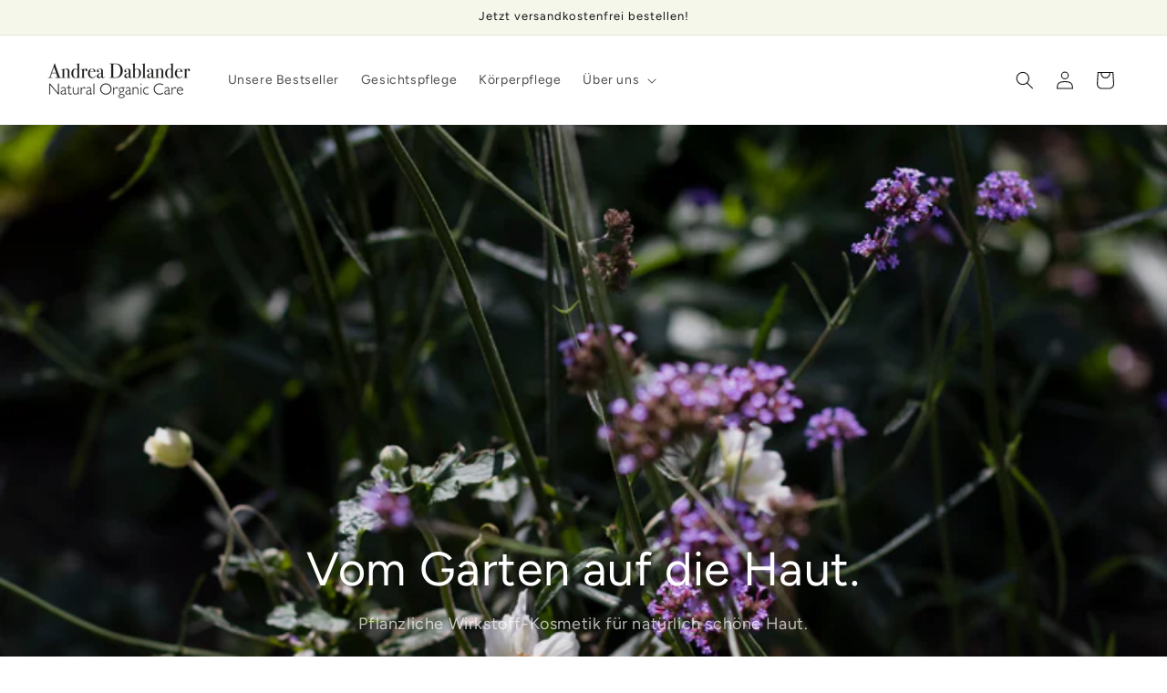

--- FILE ---
content_type: text/html; charset=utf-8
request_url: https://www.andreadablander.com/
body_size: 40733
content:
<!doctype html>
<html class="no-js" lang="de">
  <head>
    <meta charset="utf-8">
    <meta http-equiv="X-UA-Compatible" content="IE=edge">
    <meta name="viewport" content="width=device-width,initial-scale=1">
    <meta name="theme-color" content="">
    <link rel="canonical" href="https://www.andreadablander.com/"><link rel="preconnect" href="https://fonts.shopifycdn.com" crossorigin><title>
      Andrea Dablander - Natural Organic Care
</title>

    
      <meta name="description" content="Natürliche Wirkstoff-Kosmetik. Effektive Hautpflege-Produkte mit regionalen Inhaltsstoffen in Premium-Qualität.">
    

    

<meta property="og:site_name" content="Andrea Dablander">
<meta property="og:url" content="https://www.andreadablander.com/">
<meta property="og:title" content="Andrea Dablander - Natural Organic Care">
<meta property="og:type" content="website">
<meta property="og:description" content="Natürliche Wirkstoff-Kosmetik. Effektive Hautpflege-Produkte mit regionalen Inhaltsstoffen in Premium-Qualität."><meta property="og:image" content="http://www.andreadablander.com/cdn/shop/files/Logo_Freigestellt.png?height=628&pad_color=ffffff&v=1613792855&width=1200">
  <meta property="og:image:secure_url" content="https://www.andreadablander.com/cdn/shop/files/Logo_Freigestellt.png?height=628&pad_color=ffffff&v=1613792855&width=1200">
  <meta property="og:image:width" content="1200">
  <meta property="og:image:height" content="628"><meta name="twitter:card" content="summary_large_image">
<meta name="twitter:title" content="Andrea Dablander - Natural Organic Care">
<meta name="twitter:description" content="Natürliche Wirkstoff-Kosmetik. Effektive Hautpflege-Produkte mit regionalen Inhaltsstoffen in Premium-Qualität.">


    <script src="//www.andreadablander.com/cdn/shop/t/9/assets/constants.js?v=58251544750838685771706887688" defer="defer"></script>
    <script src="//www.andreadablander.com/cdn/shop/t/9/assets/pubsub.js?v=158357773527763999511706887690" defer="defer"></script>
    <script src="//www.andreadablander.com/cdn/shop/t/9/assets/global.js?v=37284204640041572741706887689" defer="defer"></script><script src="//www.andreadablander.com/cdn/shop/t/9/assets/animations.js?v=88693664871331136111706887689" defer="defer"></script><script>window.performance && window.performance.mark && window.performance.mark('shopify.content_for_header.start');</script><meta id="shopify-digital-wallet" name="shopify-digital-wallet" content="/27157889124/digital_wallets/dialog">
<meta name="shopify-requires-components" content="true" product-ids="8338698240264,8338713379080">
<meta name="shopify-checkout-api-token" content="f3294b440b1a9e55f763244285c1529a">
<meta id="in-context-paypal-metadata" data-shop-id="27157889124" data-venmo-supported="false" data-environment="production" data-locale="de_DE" data-paypal-v4="true" data-currency="EUR">
<link rel="alternate" hreflang="x-default" href="https://www.andreadablander.com/">
<link rel="alternate" hreflang="en" href="https://www.andreadablander.com/en">
<script async="async" src="/checkouts/internal/preloads.js?locale=de-DE"></script>
<link rel="preconnect" href="https://shop.app" crossorigin="anonymous">
<script async="async" src="https://shop.app/checkouts/internal/preloads.js?locale=de-DE&shop_id=27157889124" crossorigin="anonymous"></script>
<script id="apple-pay-shop-capabilities" type="application/json">{"shopId":27157889124,"countryCode":"DE","currencyCode":"EUR","merchantCapabilities":["supports3DS"],"merchantId":"gid:\/\/shopify\/Shop\/27157889124","merchantName":"Andrea Dablander","requiredBillingContactFields":["postalAddress","email"],"requiredShippingContactFields":["postalAddress","email"],"shippingType":"shipping","supportedNetworks":["visa","maestro","masterCard"],"total":{"type":"pending","label":"Andrea Dablander","amount":"1.00"},"shopifyPaymentsEnabled":true,"supportsSubscriptions":true}</script>
<script id="shopify-features" type="application/json">{"accessToken":"f3294b440b1a9e55f763244285c1529a","betas":["rich-media-storefront-analytics"],"domain":"www.andreadablander.com","predictiveSearch":true,"shopId":27157889124,"locale":"de"}</script>
<script>var Shopify = Shopify || {};
Shopify.shop = "www-andreadablander-com.myshopify.com";
Shopify.locale = "de";
Shopify.currency = {"active":"EUR","rate":"1.0"};
Shopify.country = "DE";
Shopify.theme = {"name":"Dawn","id":148201046280,"schema_name":"Dawn","schema_version":"13.0.1","theme_store_id":887,"role":"main"};
Shopify.theme.handle = "null";
Shopify.theme.style = {"id":null,"handle":null};
Shopify.cdnHost = "www.andreadablander.com/cdn";
Shopify.routes = Shopify.routes || {};
Shopify.routes.root = "/";</script>
<script type="module">!function(o){(o.Shopify=o.Shopify||{}).modules=!0}(window);</script>
<script>!function(o){function n(){var o=[];function n(){o.push(Array.prototype.slice.apply(arguments))}return n.q=o,n}var t=o.Shopify=o.Shopify||{};t.loadFeatures=n(),t.autoloadFeatures=n()}(window);</script>
<script>
  window.ShopifyPay = window.ShopifyPay || {};
  window.ShopifyPay.apiHost = "shop.app\/pay";
  window.ShopifyPay.redirectState = null;
</script>
<script id="shop-js-analytics" type="application/json">{"pageType":"index"}</script>
<script defer="defer" async type="module" src="//www.andreadablander.com/cdn/shopifycloud/shop-js/modules/v2/client.init-shop-cart-sync_CS5CEDwY.de.esm.js"></script>
<script defer="defer" async type="module" src="//www.andreadablander.com/cdn/shopifycloud/shop-js/modules/v2/chunk.common_CuGXhKWL.esm.js"></script>
<script type="module">
  await import("//www.andreadablander.com/cdn/shopifycloud/shop-js/modules/v2/client.init-shop-cart-sync_CS5CEDwY.de.esm.js");
await import("//www.andreadablander.com/cdn/shopifycloud/shop-js/modules/v2/chunk.common_CuGXhKWL.esm.js");

  window.Shopify.SignInWithShop?.initShopCartSync?.({"fedCMEnabled":true,"windoidEnabled":true});

</script>
<script>
  window.Shopify = window.Shopify || {};
  if (!window.Shopify.featureAssets) window.Shopify.featureAssets = {};
  window.Shopify.featureAssets['shop-js'] = {"shop-cart-sync":["modules/v2/client.shop-cart-sync_BlEF2ffK.de.esm.js","modules/v2/chunk.common_CuGXhKWL.esm.js"],"init-fed-cm":["modules/v2/client.init-fed-cm_CJ9iQ9-J.de.esm.js","modules/v2/chunk.common_CuGXhKWL.esm.js"],"init-windoid":["modules/v2/client.init-windoid_DCGXMDJ1.de.esm.js","modules/v2/chunk.common_CuGXhKWL.esm.js"],"init-shop-email-lookup-coordinator":["modules/v2/client.init-shop-email-lookup-coordinator_DQNWhWSr.de.esm.js","modules/v2/chunk.common_CuGXhKWL.esm.js"],"shop-toast-manager":["modules/v2/client.shop-toast-manager_Cwh7X_MF.de.esm.js","modules/v2/chunk.common_CuGXhKWL.esm.js"],"shop-button":["modules/v2/client.shop-button_Cm189L5j.de.esm.js","modules/v2/chunk.common_CuGXhKWL.esm.js"],"shop-login-button":["modules/v2/client.shop-login-button_Ccwc7mFg.de.esm.js","modules/v2/chunk.common_CuGXhKWL.esm.js","modules/v2/chunk.modal_BsCGu73L.esm.js"],"shop-cash-offers":["modules/v2/client.shop-cash-offers_-7LNvfMo.de.esm.js","modules/v2/chunk.common_CuGXhKWL.esm.js","modules/v2/chunk.modal_BsCGu73L.esm.js"],"avatar":["modules/v2/client.avatar_BTnouDA3.de.esm.js"],"init-shop-cart-sync":["modules/v2/client.init-shop-cart-sync_CS5CEDwY.de.esm.js","modules/v2/chunk.common_CuGXhKWL.esm.js"],"init-shop-for-new-customer-accounts":["modules/v2/client.init-shop-for-new-customer-accounts_HnMhlrl-.de.esm.js","modules/v2/client.shop-login-button_Ccwc7mFg.de.esm.js","modules/v2/chunk.common_CuGXhKWL.esm.js","modules/v2/chunk.modal_BsCGu73L.esm.js"],"pay-button":["modules/v2/client.pay-button_CxKmE4Fg.de.esm.js","modules/v2/chunk.common_CuGXhKWL.esm.js"],"init-customer-accounts-sign-up":["modules/v2/client.init-customer-accounts-sign-up_B7hpp5ih.de.esm.js","modules/v2/client.shop-login-button_Ccwc7mFg.de.esm.js","modules/v2/chunk.common_CuGXhKWL.esm.js","modules/v2/chunk.modal_BsCGu73L.esm.js"],"checkout-modal":["modules/v2/client.checkout-modal_CtJv1Qet.de.esm.js","modules/v2/chunk.common_CuGXhKWL.esm.js","modules/v2/chunk.modal_BsCGu73L.esm.js"],"init-customer-accounts":["modules/v2/client.init-customer-accounts_C02GB5_c.de.esm.js","modules/v2/client.shop-login-button_Ccwc7mFg.de.esm.js","modules/v2/chunk.common_CuGXhKWL.esm.js","modules/v2/chunk.modal_BsCGu73L.esm.js"],"lead-capture":["modules/v2/client.lead-capture_CX9TfPm5.de.esm.js","modules/v2/chunk.common_CuGXhKWL.esm.js","modules/v2/chunk.modal_BsCGu73L.esm.js"],"shop-follow-button":["modules/v2/client.shop-follow-button_S4Ix4EPb.de.esm.js","modules/v2/chunk.common_CuGXhKWL.esm.js","modules/v2/chunk.modal_BsCGu73L.esm.js"],"shop-login":["modules/v2/client.shop-login_DATPUaxu.de.esm.js","modules/v2/chunk.common_CuGXhKWL.esm.js","modules/v2/chunk.modal_BsCGu73L.esm.js"],"payment-terms":["modules/v2/client.payment-terms_CvbUooMu.de.esm.js","modules/v2/chunk.common_CuGXhKWL.esm.js","modules/v2/chunk.modal_BsCGu73L.esm.js"]};
</script>
<script>(function() {
  var isLoaded = false;
  function asyncLoad() {
    if (isLoaded) return;
    isLoaded = true;
    var urls = ["https:\/\/gdprcdn.b-cdn.net\/js\/gdpr_cookie_consent.min.js?shop=www-andreadablander-com.myshopify.com","https:\/\/static.affiliatly.com\/shopify\/v3\/shopify.js?affiliatly_code=AF-1047324\u0026s=2\u0026shop=www-andreadablander-com.myshopify.com"];
    for (var i = 0; i < urls.length; i++) {
      var s = document.createElement('script');
      s.type = 'text/javascript';
      s.async = true;
      s.src = urls[i];
      var x = document.getElementsByTagName('script')[0];
      x.parentNode.insertBefore(s, x);
    }
  };
  if(window.attachEvent) {
    window.attachEvent('onload', asyncLoad);
  } else {
    window.addEventListener('load', asyncLoad, false);
  }
})();</script>
<script id="__st">var __st={"a":27157889124,"offset":3600,"reqid":"63e68689-d216-4717-996e-5efefcb7d2c2-1763183988","pageurl":"www.andreadablander.com\/","u":"9f746eb50c78","p":"home"};</script>
<script>window.ShopifyPaypalV4VisibilityTracking = true;</script>
<script id="captcha-bootstrap">!function(){'use strict';const t='contact',e='account',n='new_comment',o=[[t,t],['blogs',n],['comments',n],[t,'customer']],c=[[e,'customer_login'],[e,'guest_login'],[e,'recover_customer_password'],[e,'create_customer']],r=t=>t.map((([t,e])=>`form[action*='/${t}']:not([data-nocaptcha='true']) input[name='form_type'][value='${e}']`)).join(','),a=t=>()=>t?[...document.querySelectorAll(t)].map((t=>t.form)):[];function s(){const t=[...o],e=r(t);return a(e)}const i='password',u='form_key',d=['recaptcha-v3-token','g-recaptcha-response','h-captcha-response',i],f=()=>{try{return window.sessionStorage}catch{return}},m='__shopify_v',_=t=>t.elements[u];function p(t,e,n=!1){try{const o=window.sessionStorage,c=JSON.parse(o.getItem(e)),{data:r}=function(t){const{data:e,action:n}=t;return t[m]||n?{data:e,action:n}:{data:t,action:n}}(c);for(const[e,n]of Object.entries(r))t.elements[e]&&(t.elements[e].value=n);n&&o.removeItem(e)}catch(o){console.error('form repopulation failed',{error:o})}}const l='form_type',E='cptcha';function T(t){t.dataset[E]=!0}const w=window,h=w.document,L='Shopify',v='ce_forms',y='captcha';let A=!1;((t,e)=>{const n=(g='f06e6c50-85a8-45c8-87d0-21a2b65856fe',I='https://cdn.shopify.com/shopifycloud/storefront-forms-hcaptcha/ce_storefront_forms_captcha_hcaptcha.v1.5.2.iife.js',D={infoText:'Durch hCaptcha geschützt',privacyText:'Datenschutz',termsText:'Allgemeine Geschäftsbedingungen'},(t,e,n)=>{const o=w[L][v],c=o.bindForm;if(c)return c(t,g,e,D).then(n);var r;o.q.push([[t,g,e,D],n]),r=I,A||(h.body.append(Object.assign(h.createElement('script'),{id:'captcha-provider',async:!0,src:r})),A=!0)});var g,I,D;w[L]=w[L]||{},w[L][v]=w[L][v]||{},w[L][v].q=[],w[L][y]=w[L][y]||{},w[L][y].protect=function(t,e){n(t,void 0,e),T(t)},Object.freeze(w[L][y]),function(t,e,n,w,h,L){const[v,y,A,g]=function(t,e,n){const i=e?o:[],u=t?c:[],d=[...i,...u],f=r(d),m=r(i),_=r(d.filter((([t,e])=>n.includes(e))));return[a(f),a(m),a(_),s()]}(w,h,L),I=t=>{const e=t.target;return e instanceof HTMLFormElement?e:e&&e.form},D=t=>v().includes(t);t.addEventListener('submit',(t=>{const e=I(t);if(!e)return;const n=D(e)&&!e.dataset.hcaptchaBound&&!e.dataset.recaptchaBound,o=_(e),c=g().includes(e)&&(!o||!o.value);(n||c)&&t.preventDefault(),c&&!n&&(function(t){try{if(!f())return;!function(t){const e=f();if(!e)return;const n=_(t);if(!n)return;const o=n.value;o&&e.removeItem(o)}(t);const e=Array.from(Array(32),(()=>Math.random().toString(36)[2])).join('');!function(t,e){_(t)||t.append(Object.assign(document.createElement('input'),{type:'hidden',name:u})),t.elements[u].value=e}(t,e),function(t,e){const n=f();if(!n)return;const o=[...t.querySelectorAll(`input[type='${i}']`)].map((({name:t})=>t)),c=[...d,...o],r={};for(const[a,s]of new FormData(t).entries())c.includes(a)||(r[a]=s);n.setItem(e,JSON.stringify({[m]:1,action:t.action,data:r}))}(t,e)}catch(e){console.error('failed to persist form',e)}}(e),e.submit())}));const S=(t,e)=>{t&&!t.dataset[E]&&(n(t,e.some((e=>e===t))),T(t))};for(const o of['focusin','change'])t.addEventListener(o,(t=>{const e=I(t);D(e)&&S(e,y())}));const B=e.get('form_key'),M=e.get(l),P=B&&M;t.addEventListener('DOMContentLoaded',(()=>{const t=y();if(P)for(const e of t)e.elements[l].value===M&&p(e,B);[...new Set([...A(),...v().filter((t=>'true'===t.dataset.shopifyCaptcha))])].forEach((e=>S(e,t)))}))}(h,new URLSearchParams(w.location.search),n,t,e,['guest_login'])})(!0,!0)}();</script>
<script integrity="sha256-52AcMU7V7pcBOXWImdc/TAGTFKeNjmkeM1Pvks/DTgc=" data-source-attribution="shopify.loadfeatures" defer="defer" src="//www.andreadablander.com/cdn/shopifycloud/storefront/assets/storefront/load_feature-81c60534.js" crossorigin="anonymous"></script>
<script crossorigin="anonymous" defer="defer" src="//www.andreadablander.com/cdn/shopifycloud/storefront/assets/shopify_pay/storefront-65b4c6d7.js?v=20250812"></script>
<script data-source-attribution="shopify.dynamic_checkout.dynamic.init">var Shopify=Shopify||{};Shopify.PaymentButton=Shopify.PaymentButton||{isStorefrontPortableWallets:!0,init:function(){window.Shopify.PaymentButton.init=function(){};var t=document.createElement("script");t.src="https://www.andreadablander.com/cdn/shopifycloud/portable-wallets/latest/portable-wallets.de.js",t.type="module",document.head.appendChild(t)}};
</script>
<script data-source-attribution="shopify.dynamic_checkout.buyer_consent">
  function portableWalletsHideBuyerConsent(e){var t=document.getElementById("shopify-buyer-consent"),n=document.getElementById("shopify-subscription-policy-button");t&&n&&(t.classList.add("hidden"),t.setAttribute("aria-hidden","true"),n.removeEventListener("click",e))}function portableWalletsShowBuyerConsent(e){var t=document.getElementById("shopify-buyer-consent"),n=document.getElementById("shopify-subscription-policy-button");t&&n&&(t.classList.remove("hidden"),t.removeAttribute("aria-hidden"),n.addEventListener("click",e))}window.Shopify?.PaymentButton&&(window.Shopify.PaymentButton.hideBuyerConsent=portableWalletsHideBuyerConsent,window.Shopify.PaymentButton.showBuyerConsent=portableWalletsShowBuyerConsent);
</script>
<script>
  function portableWalletsCleanup(e){e&&e.src&&console.error("Failed to load portable wallets script "+e.src);var t=document.querySelectorAll("shopify-accelerated-checkout .shopify-payment-button__skeleton, shopify-accelerated-checkout-cart .wallet-cart-button__skeleton"),e=document.getElementById("shopify-buyer-consent");for(let e=0;e<t.length;e++)t[e].remove();e&&e.remove()}function portableWalletsNotLoadedAsModule(e){e instanceof ErrorEvent&&"string"==typeof e.message&&e.message.includes("import.meta")&&"string"==typeof e.filename&&e.filename.includes("portable-wallets")&&(window.removeEventListener("error",portableWalletsNotLoadedAsModule),window.Shopify.PaymentButton.failedToLoad=e,"loading"===document.readyState?document.addEventListener("DOMContentLoaded",window.Shopify.PaymentButton.init):window.Shopify.PaymentButton.init())}window.addEventListener("error",portableWalletsNotLoadedAsModule);
</script>

<script type="module" src="https://www.andreadablander.com/cdn/shopifycloud/portable-wallets/latest/portable-wallets.de.js" onError="portableWalletsCleanup(this)" crossorigin="anonymous"></script>
<script nomodule>
  document.addEventListener("DOMContentLoaded", portableWalletsCleanup);
</script>

<link id="shopify-accelerated-checkout-styles" rel="stylesheet" media="screen" href="https://www.andreadablander.com/cdn/shopifycloud/portable-wallets/latest/accelerated-checkout-backwards-compat.css" crossorigin="anonymous">
<style id="shopify-accelerated-checkout-cart">
        #shopify-buyer-consent {
  margin-top: 1em;
  display: inline-block;
  width: 100%;
}

#shopify-buyer-consent.hidden {
  display: none;
}

#shopify-subscription-policy-button {
  background: none;
  border: none;
  padding: 0;
  text-decoration: underline;
  font-size: inherit;
  cursor: pointer;
}

#shopify-subscription-policy-button::before {
  box-shadow: none;
}

      </style>
<script id="sections-script" data-sections="header" defer="defer" src="//www.andreadablander.com/cdn/shop/t/9/compiled_assets/scripts.js?1879"></script>
<script>window.performance && window.performance.mark && window.performance.mark('shopify.content_for_header.end');</script>


    <style data-shopify>
      @font-face {
  font-family: Figtree;
  font-weight: 400;
  font-style: normal;
  font-display: swap;
  src: url("//www.andreadablander.com/cdn/fonts/figtree/figtree_n4.3c0838aba1701047e60be6a99a1b0a40ce9b8419.woff2") format("woff2"),
       url("//www.andreadablander.com/cdn/fonts/figtree/figtree_n4.c0575d1db21fc3821f17fd6617d3dee552312137.woff") format("woff");
}

      @font-face {
  font-family: Figtree;
  font-weight: 700;
  font-style: normal;
  font-display: swap;
  src: url("//www.andreadablander.com/cdn/fonts/figtree/figtree_n7.2fd9bfe01586148e644724096c9d75e8c7a90e55.woff2") format("woff2"),
       url("//www.andreadablander.com/cdn/fonts/figtree/figtree_n7.ea05de92d862f9594794ab281c4c3a67501ef5fc.woff") format("woff");
}

      @font-face {
  font-family: Figtree;
  font-weight: 400;
  font-style: italic;
  font-display: swap;
  src: url("//www.andreadablander.com/cdn/fonts/figtree/figtree_i4.89f7a4275c064845c304a4cf8a4a586060656db2.woff2") format("woff2"),
       url("//www.andreadablander.com/cdn/fonts/figtree/figtree_i4.6f955aaaafc55a22ffc1f32ecf3756859a5ad3e2.woff") format("woff");
}

      @font-face {
  font-family: Figtree;
  font-weight: 700;
  font-style: italic;
  font-display: swap;
  src: url("//www.andreadablander.com/cdn/fonts/figtree/figtree_i7.06add7096a6f2ab742e09ec7e498115904eda1fe.woff2") format("woff2"),
       url("//www.andreadablander.com/cdn/fonts/figtree/figtree_i7.ee584b5fcaccdbb5518c0228158941f8df81b101.woff") format("woff");
}

      @font-face {
  font-family: Figtree;
  font-weight: 400;
  font-style: normal;
  font-display: swap;
  src: url("//www.andreadablander.com/cdn/fonts/figtree/figtree_n4.3c0838aba1701047e60be6a99a1b0a40ce9b8419.woff2") format("woff2"),
       url("//www.andreadablander.com/cdn/fonts/figtree/figtree_n4.c0575d1db21fc3821f17fd6617d3dee552312137.woff") format("woff");
}


      
        :root,
        .color-scheme-1 {
          --color-background: 255,255,255;
        
          --gradient-background: #ffffff;
        

        

        --color-foreground: 18,18,18;
        --color-background-contrast: 191,191,191;
        --color-shadow: 18,18,18;
        --color-button: 18,18,18;
        --color-button-text: 255,255,255;
        --color-secondary-button: 255,255,255;
        --color-secondary-button-text: 18,18,18;
        --color-link: 18,18,18;
        --color-badge-foreground: 18,18,18;
        --color-badge-background: 255,255,255;
        --color-badge-border: 18,18,18;
        --payment-terms-background-color: rgb(255 255 255);
      }
      
        
        .color-scheme-2 {
          --color-background: 245,247,235;
        
          --gradient-background: #f5f7eb;
        

        

        --color-foreground: 18,18,18;
        --color-background-contrast: 199,211,144;
        --color-shadow: 18,18,18;
        --color-button: 18,18,18;
        --color-button-text: 243,243,243;
        --color-secondary-button: 245,247,235;
        --color-secondary-button-text: 18,18,18;
        --color-link: 18,18,18;
        --color-badge-foreground: 18,18,18;
        --color-badge-background: 245,247,235;
        --color-badge-border: 18,18,18;
        --payment-terms-background-color: rgb(245 247 235);
      }
      
        
        .color-scheme-3 {
          --color-background: 36,40,51;
        
          --gradient-background: #242833;
        

        

        --color-foreground: 255,255,255;
        --color-background-contrast: 47,52,66;
        --color-shadow: 18,18,18;
        --color-button: 255,255,255;
        --color-button-text: 0,0,0;
        --color-secondary-button: 36,40,51;
        --color-secondary-button-text: 255,255,255;
        --color-link: 255,255,255;
        --color-badge-foreground: 255,255,255;
        --color-badge-background: 36,40,51;
        --color-badge-border: 255,255,255;
        --payment-terms-background-color: rgb(36 40 51);
      }
      
        
        .color-scheme-4 {
          --color-background: 18,18,18;
        
          --gradient-background: #121212;
        

        

        --color-foreground: 255,255,255;
        --color-background-contrast: 146,146,146;
        --color-shadow: 18,18,18;
        --color-button: 255,255,255;
        --color-button-text: 18,18,18;
        --color-secondary-button: 18,18,18;
        --color-secondary-button-text: 255,255,255;
        --color-link: 255,255,255;
        --color-badge-foreground: 255,255,255;
        --color-badge-background: 18,18,18;
        --color-badge-border: 255,255,255;
        --payment-terms-background-color: rgb(18 18 18);
      }
      
        
        .color-scheme-5 {
          --color-background: 51,79,180;
        
          --gradient-background: #334fb4;
        

        

        --color-foreground: 255,255,255;
        --color-background-contrast: 23,35,81;
        --color-shadow: 18,18,18;
        --color-button: 255,255,255;
        --color-button-text: 51,79,180;
        --color-secondary-button: 51,79,180;
        --color-secondary-button-text: 255,255,255;
        --color-link: 255,255,255;
        --color-badge-foreground: 255,255,255;
        --color-badge-background: 51,79,180;
        --color-badge-border: 255,255,255;
        --payment-terms-background-color: rgb(51 79 180);
      }
      

      body, .color-scheme-1, .color-scheme-2, .color-scheme-3, .color-scheme-4, .color-scheme-5 {
        color: rgba(var(--color-foreground), 0.75);
        background-color: rgb(var(--color-background));
      }

      :root {
        --font-body-family: Figtree, sans-serif;
        --font-body-style: normal;
        --font-body-weight: 400;
        --font-body-weight-bold: 700;

        --font-heading-family: Figtree, sans-serif;
        --font-heading-style: normal;
        --font-heading-weight: 400;

        --font-body-scale: 1.0;
        --font-heading-scale: 1.0;

        --media-padding: px;
        --media-border-opacity: 0.05;
        --media-border-width: 1px;
        --media-radius: 0px;
        --media-shadow-opacity: 0.0;
        --media-shadow-horizontal-offset: 0px;
        --media-shadow-vertical-offset: 4px;
        --media-shadow-blur-radius: 5px;
        --media-shadow-visible: 0;

        --page-width: 140rem;
        --page-width-margin: 0rem;

        --product-card-image-padding: 0.0rem;
        --product-card-corner-radius: 0.0rem;
        --product-card-text-alignment: left;
        --product-card-border-width: 0.0rem;
        --product-card-border-opacity: 0.1;
        --product-card-shadow-opacity: 0.0;
        --product-card-shadow-visible: 0;
        --product-card-shadow-horizontal-offset: 0.0rem;
        --product-card-shadow-vertical-offset: 0.4rem;
        --product-card-shadow-blur-radius: 0.5rem;

        --collection-card-image-padding: 0.0rem;
        --collection-card-corner-radius: 0.0rem;
        --collection-card-text-alignment: left;
        --collection-card-border-width: 0.0rem;
        --collection-card-border-opacity: 0.1;
        --collection-card-shadow-opacity: 0.0;
        --collection-card-shadow-visible: 0;
        --collection-card-shadow-horizontal-offset: 0.0rem;
        --collection-card-shadow-vertical-offset: 0.4rem;
        --collection-card-shadow-blur-radius: 0.5rem;

        --blog-card-image-padding: 0.6rem;
        --blog-card-corner-radius: 0.0rem;
        --blog-card-text-alignment: left;
        --blog-card-border-width: 0.0rem;
        --blog-card-border-opacity: 0.1;
        --blog-card-shadow-opacity: 0.0;
        --blog-card-shadow-visible: 0;
        --blog-card-shadow-horizontal-offset: 0.0rem;
        --blog-card-shadow-vertical-offset: 0.4rem;
        --blog-card-shadow-blur-radius: 0.0rem;

        --badge-corner-radius: 4.0rem;

        --popup-border-width: 1px;
        --popup-border-opacity: 0.1;
        --popup-corner-radius: 0px;
        --popup-shadow-opacity: 0.05;
        --popup-shadow-horizontal-offset: 0px;
        --popup-shadow-vertical-offset: 4px;
        --popup-shadow-blur-radius: 5px;

        --drawer-border-width: 1px;
        --drawer-border-opacity: 0.1;
        --drawer-shadow-opacity: 0.0;
        --drawer-shadow-horizontal-offset: 0px;
        --drawer-shadow-vertical-offset: 4px;
        --drawer-shadow-blur-radius: 5px;

        --spacing-sections-desktop: 0px;
        --spacing-sections-mobile: 0px;

        --grid-desktop-vertical-spacing: 8px;
        --grid-desktop-horizontal-spacing: 8px;
        --grid-mobile-vertical-spacing: 4px;
        --grid-mobile-horizontal-spacing: 4px;

        --text-boxes-border-opacity: 0.1;
        --text-boxes-border-width: 0px;
        --text-boxes-radius: 0px;
        --text-boxes-shadow-opacity: 0.0;
        --text-boxes-shadow-visible: 0;
        --text-boxes-shadow-horizontal-offset: 0px;
        --text-boxes-shadow-vertical-offset: 4px;
        --text-boxes-shadow-blur-radius: 5px;

        --buttons-radius: 0px;
        --buttons-radius-outset: 0px;
        --buttons-border-width: 1px;
        --buttons-border-opacity: 1.0;
        --buttons-shadow-opacity: 0.0;
        --buttons-shadow-visible: 0;
        --buttons-shadow-horizontal-offset: 0px;
        --buttons-shadow-vertical-offset: 4px;
        --buttons-shadow-blur-radius: 5px;
        --buttons-border-offset: 0px;

        --inputs-radius: 0px;
        --inputs-border-width: 1px;
        --inputs-border-opacity: 0.55;
        --inputs-shadow-opacity: 0.0;
        --inputs-shadow-horizontal-offset: 0px;
        --inputs-margin-offset: 0px;
        --inputs-shadow-vertical-offset: 4px;
        --inputs-shadow-blur-radius: 5px;
        --inputs-radius-outset: 0px;

        --variant-pills-radius: 40px;
        --variant-pills-border-width: 1px;
        --variant-pills-border-opacity: 0.55;
        --variant-pills-shadow-opacity: 0.0;
        --variant-pills-shadow-horizontal-offset: 0px;
        --variant-pills-shadow-vertical-offset: 4px;
        --variant-pills-shadow-blur-radius: 5px;
      }

      *,
      *::before,
      *::after {
        box-sizing: inherit;
      }

      html {
        box-sizing: border-box;
        font-size: calc(var(--font-body-scale) * 62.5%);
        height: 100%;
      }

      body {
        display: grid;
        grid-template-rows: auto auto 1fr auto;
        grid-template-columns: 100%;
        min-height: 100%;
        margin: 0;
        font-size: 1.5rem;
        letter-spacing: 0.06rem;
        line-height: calc(1 + 0.8 / var(--font-body-scale));
        font-family: var(--font-body-family);
        font-style: var(--font-body-style);
        font-weight: var(--font-body-weight);
      }

      @media screen and (min-width: 750px) {
        body {
          font-size: 1.6rem;
        }
      }
    </style>

    <link href="//www.andreadablander.com/cdn/shop/t/9/assets/base.css?v=93405971894151239851706887690" rel="stylesheet" type="text/css" media="all" />
<link rel="preload" as="font" href="//www.andreadablander.com/cdn/fonts/figtree/figtree_n4.3c0838aba1701047e60be6a99a1b0a40ce9b8419.woff2" type="font/woff2" crossorigin><link rel="preload" as="font" href="//www.andreadablander.com/cdn/fonts/figtree/figtree_n4.3c0838aba1701047e60be6a99a1b0a40ce9b8419.woff2" type="font/woff2" crossorigin><link href="//www.andreadablander.com/cdn/shop/t/9/assets/component-localization-form.css?v=124545717069420038221709006128" rel="stylesheet" type="text/css" media="all" />
      <script src="//www.andreadablander.com/cdn/shop/t/9/assets/localization-form.js?v=169565320306168926741706887689" defer="defer"></script><link
        rel="stylesheet"
        href="//www.andreadablander.com/cdn/shop/t/9/assets/component-predictive-search.css?v=118923337488134913561706887689"
        media="print"
        onload="this.media='all'"
      ><script>
      document.documentElement.className = document.documentElement.className.replace('no-js', 'js');
      if (Shopify.designMode) {
        document.documentElement.classList.add('shopify-design-mode');
      }
    </script>
  <link href="https://monorail-edge.shopifysvc.com" rel="dns-prefetch">
<script>(function(){if ("sendBeacon" in navigator && "performance" in window) {try {var session_token_from_headers = performance.getEntriesByType('navigation')[0].serverTiming.find(x => x.name == '_s').description;} catch {var session_token_from_headers = undefined;}var session_cookie_matches = document.cookie.match(/_shopify_s=([^;]*)/);var session_token_from_cookie = session_cookie_matches && session_cookie_matches.length === 2 ? session_cookie_matches[1] : "";var session_token = session_token_from_headers || session_token_from_cookie || "";function handle_abandonment_event(e) {var entries = performance.getEntries().filter(function(entry) {return /monorail-edge.shopifysvc.com/.test(entry.name);});if (!window.abandonment_tracked && entries.length === 0) {window.abandonment_tracked = true;var currentMs = Date.now();var navigation_start = performance.timing.navigationStart;var payload = {shop_id: 27157889124,url: window.location.href,navigation_start,duration: currentMs - navigation_start,session_token,page_type: "index"};window.navigator.sendBeacon("https://monorail-edge.shopifysvc.com/v1/produce", JSON.stringify({schema_id: "online_store_buyer_site_abandonment/1.1",payload: payload,metadata: {event_created_at_ms: currentMs,event_sent_at_ms: currentMs}}));}}window.addEventListener('pagehide', handle_abandonment_event);}}());</script>
<script id="web-pixels-manager-setup">(function e(e,d,r,n,o){if(void 0===o&&(o={}),!Boolean(null===(a=null===(i=window.Shopify)||void 0===i?void 0:i.analytics)||void 0===a?void 0:a.replayQueue)){var i,a;window.Shopify=window.Shopify||{};var t=window.Shopify;t.analytics=t.analytics||{};var s=t.analytics;s.replayQueue=[],s.publish=function(e,d,r){return s.replayQueue.push([e,d,r]),!0};try{self.performance.mark("wpm:start")}catch(e){}var l=function(){var e={modern:/Edge?\/(1{2}[4-9]|1[2-9]\d|[2-9]\d{2}|\d{4,})\.\d+(\.\d+|)|Firefox\/(1{2}[4-9]|1[2-9]\d|[2-9]\d{2}|\d{4,})\.\d+(\.\d+|)|Chrom(ium|e)\/(9{2}|\d{3,})\.\d+(\.\d+|)|(Maci|X1{2}).+ Version\/(15\.\d+|(1[6-9]|[2-9]\d|\d{3,})\.\d+)([,.]\d+|)( \(\w+\)|)( Mobile\/\w+|) Safari\/|Chrome.+OPR\/(9{2}|\d{3,})\.\d+\.\d+|(CPU[ +]OS|iPhone[ +]OS|CPU[ +]iPhone|CPU IPhone OS|CPU iPad OS)[ +]+(15[._]\d+|(1[6-9]|[2-9]\d|\d{3,})[._]\d+)([._]\d+|)|Android:?[ /-](13[3-9]|1[4-9]\d|[2-9]\d{2}|\d{4,})(\.\d+|)(\.\d+|)|Android.+Firefox\/(13[5-9]|1[4-9]\d|[2-9]\d{2}|\d{4,})\.\d+(\.\d+|)|Android.+Chrom(ium|e)\/(13[3-9]|1[4-9]\d|[2-9]\d{2}|\d{4,})\.\d+(\.\d+|)|SamsungBrowser\/([2-9]\d|\d{3,})\.\d+/,legacy:/Edge?\/(1[6-9]|[2-9]\d|\d{3,})\.\d+(\.\d+|)|Firefox\/(5[4-9]|[6-9]\d|\d{3,})\.\d+(\.\d+|)|Chrom(ium|e)\/(5[1-9]|[6-9]\d|\d{3,})\.\d+(\.\d+|)([\d.]+$|.*Safari\/(?![\d.]+ Edge\/[\d.]+$))|(Maci|X1{2}).+ Version\/(10\.\d+|(1[1-9]|[2-9]\d|\d{3,})\.\d+)([,.]\d+|)( \(\w+\)|)( Mobile\/\w+|) Safari\/|Chrome.+OPR\/(3[89]|[4-9]\d|\d{3,})\.\d+\.\d+|(CPU[ +]OS|iPhone[ +]OS|CPU[ +]iPhone|CPU IPhone OS|CPU iPad OS)[ +]+(10[._]\d+|(1[1-9]|[2-9]\d|\d{3,})[._]\d+)([._]\d+|)|Android:?[ /-](13[3-9]|1[4-9]\d|[2-9]\d{2}|\d{4,})(\.\d+|)(\.\d+|)|Mobile Safari.+OPR\/([89]\d|\d{3,})\.\d+\.\d+|Android.+Firefox\/(13[5-9]|1[4-9]\d|[2-9]\d{2}|\d{4,})\.\d+(\.\d+|)|Android.+Chrom(ium|e)\/(13[3-9]|1[4-9]\d|[2-9]\d{2}|\d{4,})\.\d+(\.\d+|)|Android.+(UC? ?Browser|UCWEB|U3)[ /]?(15\.([5-9]|\d{2,})|(1[6-9]|[2-9]\d|\d{3,})\.\d+)\.\d+|SamsungBrowser\/(5\.\d+|([6-9]|\d{2,})\.\d+)|Android.+MQ{2}Browser\/(14(\.(9|\d{2,})|)|(1[5-9]|[2-9]\d|\d{3,})(\.\d+|))(\.\d+|)|K[Aa][Ii]OS\/(3\.\d+|([4-9]|\d{2,})\.\d+)(\.\d+|)/},d=e.modern,r=e.legacy,n=navigator.userAgent;return n.match(d)?"modern":n.match(r)?"legacy":"unknown"}(),u="modern"===l?"modern":"legacy",c=(null!=n?n:{modern:"",legacy:""})[u],f=function(e){return[e.baseUrl,"/wpm","/b",e.hashVersion,"modern"===e.buildTarget?"m":"l",".js"].join("")}({baseUrl:d,hashVersion:r,buildTarget:u}),m=function(e){var d=e.version,r=e.bundleTarget,n=e.surface,o=e.pageUrl,i=e.monorailEndpoint;return{emit:function(e){var a=e.status,t=e.errorMsg,s=(new Date).getTime(),l=JSON.stringify({metadata:{event_sent_at_ms:s},events:[{schema_id:"web_pixels_manager_load/3.1",payload:{version:d,bundle_target:r,page_url:o,status:a,surface:n,error_msg:t},metadata:{event_created_at_ms:s}}]});if(!i)return console&&console.warn&&console.warn("[Web Pixels Manager] No Monorail endpoint provided, skipping logging."),!1;try{return self.navigator.sendBeacon.bind(self.navigator)(i,l)}catch(e){}var u=new XMLHttpRequest;try{return u.open("POST",i,!0),u.setRequestHeader("Content-Type","text/plain"),u.send(l),!0}catch(e){return console&&console.warn&&console.warn("[Web Pixels Manager] Got an unhandled error while logging to Monorail."),!1}}}}({version:r,bundleTarget:l,surface:e.surface,pageUrl:self.location.href,monorailEndpoint:e.monorailEndpoint});try{o.browserTarget=l,function(e){var d=e.src,r=e.async,n=void 0===r||r,o=e.onload,i=e.onerror,a=e.sri,t=e.scriptDataAttributes,s=void 0===t?{}:t,l=document.createElement("script"),u=document.querySelector("head"),c=document.querySelector("body");if(l.async=n,l.src=d,a&&(l.integrity=a,l.crossOrigin="anonymous"),s)for(var f in s)if(Object.prototype.hasOwnProperty.call(s,f))try{l.dataset[f]=s[f]}catch(e){}if(o&&l.addEventListener("load",o),i&&l.addEventListener("error",i),u)u.appendChild(l);else{if(!c)throw new Error("Did not find a head or body element to append the script");c.appendChild(l)}}({src:f,async:!0,onload:function(){if(!function(){var e,d;return Boolean(null===(d=null===(e=window.Shopify)||void 0===e?void 0:e.analytics)||void 0===d?void 0:d.initialized)}()){var d=window.webPixelsManager.init(e)||void 0;if(d){var r=window.Shopify.analytics;r.replayQueue.forEach((function(e){var r=e[0],n=e[1],o=e[2];d.publishCustomEvent(r,n,o)})),r.replayQueue=[],r.publish=d.publishCustomEvent,r.visitor=d.visitor,r.initialized=!0}}},onerror:function(){return m.emit({status:"failed",errorMsg:"".concat(f," has failed to load")})},sri:function(e){var d=/^sha384-[A-Za-z0-9+/=]+$/;return"string"==typeof e&&d.test(e)}(c)?c:"",scriptDataAttributes:o}),m.emit({status:"loading"})}catch(e){m.emit({status:"failed",errorMsg:(null==e?void 0:e.message)||"Unknown error"})}}})({shopId: 27157889124,storefrontBaseUrl: "https://www.andreadablander.com",extensionsBaseUrl: "https://extensions.shopifycdn.com/cdn/shopifycloud/web-pixels-manager",monorailEndpoint: "https://monorail-edge.shopifysvc.com/unstable/produce_batch",surface: "storefront-renderer",enabledBetaFlags: ["2dca8a86"],webPixelsConfigList: [{"id":"425296136","configuration":"{\"pixel_id\":\"190997572237284\",\"pixel_type\":\"facebook_pixel\",\"metaapp_system_user_token\":\"-\"}","eventPayloadVersion":"v1","runtimeContext":"OPEN","scriptVersion":"ca16bc87fe92b6042fbaa3acc2fbdaa6","type":"APP","apiClientId":2329312,"privacyPurposes":["ANALYTICS","MARKETING","SALE_OF_DATA"],"dataSharingAdjustments":{"protectedCustomerApprovalScopes":["read_customer_address","read_customer_email","read_customer_name","read_customer_personal_data","read_customer_phone"]}},{"id":"161120520","eventPayloadVersion":"v1","runtimeContext":"LAX","scriptVersion":"1","type":"CUSTOM","privacyPurposes":["MARKETING"],"name":"Meta pixel (migrated)"},{"id":"191398152","eventPayloadVersion":"v1","runtimeContext":"LAX","scriptVersion":"1","type":"CUSTOM","privacyPurposes":["ANALYTICS"],"name":"Google Analytics tag (migrated)"},{"id":"shopify-app-pixel","configuration":"{}","eventPayloadVersion":"v1","runtimeContext":"STRICT","scriptVersion":"0450","apiClientId":"shopify-pixel","type":"APP","privacyPurposes":["ANALYTICS","MARKETING"]},{"id":"shopify-custom-pixel","eventPayloadVersion":"v1","runtimeContext":"LAX","scriptVersion":"0450","apiClientId":"shopify-pixel","type":"CUSTOM","privacyPurposes":["ANALYTICS","MARKETING"]}],isMerchantRequest: false,initData: {"shop":{"name":"Andrea Dablander","paymentSettings":{"currencyCode":"EUR"},"myshopifyDomain":"www-andreadablander-com.myshopify.com","countryCode":"DE","storefrontUrl":"https:\/\/www.andreadablander.com"},"customer":null,"cart":null,"checkout":null,"productVariants":[],"purchasingCompany":null},},"https://www.andreadablander.com/cdn","ae1676cfwd2530674p4253c800m34e853cb",{"modern":"","legacy":""},{"shopId":"27157889124","storefrontBaseUrl":"https:\/\/www.andreadablander.com","extensionBaseUrl":"https:\/\/extensions.shopifycdn.com\/cdn\/shopifycloud\/web-pixels-manager","surface":"storefront-renderer","enabledBetaFlags":"[\"2dca8a86\"]","isMerchantRequest":"false","hashVersion":"ae1676cfwd2530674p4253c800m34e853cb","publish":"custom","events":"[[\"page_viewed\",{}]]"});</script><script>
  window.ShopifyAnalytics = window.ShopifyAnalytics || {};
  window.ShopifyAnalytics.meta = window.ShopifyAnalytics.meta || {};
  window.ShopifyAnalytics.meta.currency = 'EUR';
  var meta = {"page":{"pageType":"home"}};
  for (var attr in meta) {
    window.ShopifyAnalytics.meta[attr] = meta[attr];
  }
</script>
<script class="analytics">
  (function () {
    var customDocumentWrite = function(content) {
      var jquery = null;

      if (window.jQuery) {
        jquery = window.jQuery;
      } else if (window.Checkout && window.Checkout.$) {
        jquery = window.Checkout.$;
      }

      if (jquery) {
        jquery('body').append(content);
      }
    };

    var hasLoggedConversion = function(token) {
      if (token) {
        return document.cookie.indexOf('loggedConversion=' + token) !== -1;
      }
      return false;
    }

    var setCookieIfConversion = function(token) {
      if (token) {
        var twoMonthsFromNow = new Date(Date.now());
        twoMonthsFromNow.setMonth(twoMonthsFromNow.getMonth() + 2);

        document.cookie = 'loggedConversion=' + token + '; expires=' + twoMonthsFromNow;
      }
    }

    var trekkie = window.ShopifyAnalytics.lib = window.trekkie = window.trekkie || [];
    if (trekkie.integrations) {
      return;
    }
    trekkie.methods = [
      'identify',
      'page',
      'ready',
      'track',
      'trackForm',
      'trackLink'
    ];
    trekkie.factory = function(method) {
      return function() {
        var args = Array.prototype.slice.call(arguments);
        args.unshift(method);
        trekkie.push(args);
        return trekkie;
      };
    };
    for (var i = 0; i < trekkie.methods.length; i++) {
      var key = trekkie.methods[i];
      trekkie[key] = trekkie.factory(key);
    }
    trekkie.load = function(config) {
      trekkie.config = config || {};
      trekkie.config.initialDocumentCookie = document.cookie;
      var first = document.getElementsByTagName('script')[0];
      var script = document.createElement('script');
      script.type = 'text/javascript';
      script.onerror = function(e) {
        var scriptFallback = document.createElement('script');
        scriptFallback.type = 'text/javascript';
        scriptFallback.onerror = function(error) {
                var Monorail = {
      produce: function produce(monorailDomain, schemaId, payload) {
        var currentMs = new Date().getTime();
        var event = {
          schema_id: schemaId,
          payload: payload,
          metadata: {
            event_created_at_ms: currentMs,
            event_sent_at_ms: currentMs
          }
        };
        return Monorail.sendRequest("https://" + monorailDomain + "/v1/produce", JSON.stringify(event));
      },
      sendRequest: function sendRequest(endpointUrl, payload) {
        // Try the sendBeacon API
        if (window && window.navigator && typeof window.navigator.sendBeacon === 'function' && typeof window.Blob === 'function' && !Monorail.isIos12()) {
          var blobData = new window.Blob([payload], {
            type: 'text/plain'
          });

          if (window.navigator.sendBeacon(endpointUrl, blobData)) {
            return true;
          } // sendBeacon was not successful

        } // XHR beacon

        var xhr = new XMLHttpRequest();

        try {
          xhr.open('POST', endpointUrl);
          xhr.setRequestHeader('Content-Type', 'text/plain');
          xhr.send(payload);
        } catch (e) {
          console.log(e);
        }

        return false;
      },
      isIos12: function isIos12() {
        return window.navigator.userAgent.lastIndexOf('iPhone; CPU iPhone OS 12_') !== -1 || window.navigator.userAgent.lastIndexOf('iPad; CPU OS 12_') !== -1;
      }
    };
    Monorail.produce('monorail-edge.shopifysvc.com',
      'trekkie_storefront_load_errors/1.1',
      {shop_id: 27157889124,
      theme_id: 148201046280,
      app_name: "storefront",
      context_url: window.location.href,
      source_url: "//www.andreadablander.com/cdn/s/trekkie.storefront.308893168db1679b4a9f8a086857af995740364f.min.js"});

        };
        scriptFallback.async = true;
        scriptFallback.src = '//www.andreadablander.com/cdn/s/trekkie.storefront.308893168db1679b4a9f8a086857af995740364f.min.js';
        first.parentNode.insertBefore(scriptFallback, first);
      };
      script.async = true;
      script.src = '//www.andreadablander.com/cdn/s/trekkie.storefront.308893168db1679b4a9f8a086857af995740364f.min.js';
      first.parentNode.insertBefore(script, first);
    };
    trekkie.load(
      {"Trekkie":{"appName":"storefront","development":false,"defaultAttributes":{"shopId":27157889124,"isMerchantRequest":null,"themeId":148201046280,"themeCityHash":"12309861146358881352","contentLanguage":"de","currency":"EUR","eventMetadataId":"d19c2cac-ea77-4201-9ec2-f7e6c973e441"},"isServerSideCookieWritingEnabled":true,"monorailRegion":"shop_domain","enabledBetaFlags":["f0df213a"]},"Session Attribution":{},"S2S":{"facebookCapiEnabled":true,"source":"trekkie-storefront-renderer","apiClientId":580111}}
    );

    var loaded = false;
    trekkie.ready(function() {
      if (loaded) return;
      loaded = true;

      window.ShopifyAnalytics.lib = window.trekkie;

      var originalDocumentWrite = document.write;
      document.write = customDocumentWrite;
      try { window.ShopifyAnalytics.merchantGoogleAnalytics.call(this); } catch(error) {};
      document.write = originalDocumentWrite;

      window.ShopifyAnalytics.lib.page(null,{"pageType":"home","shopifyEmitted":true});

      var match = window.location.pathname.match(/checkouts\/(.+)\/(thank_you|post_purchase)/)
      var token = match? match[1]: undefined;
      if (!hasLoggedConversion(token)) {
        setCookieIfConversion(token);
        
      }
    });


        var eventsListenerScript = document.createElement('script');
        eventsListenerScript.async = true;
        eventsListenerScript.src = "//www.andreadablander.com/cdn/shopifycloud/storefront/assets/shop_events_listener-3da45d37.js";
        document.getElementsByTagName('head')[0].appendChild(eventsListenerScript);

})();</script>
  <script>
  if (!window.ga || (window.ga && typeof window.ga !== 'function')) {
    window.ga = function ga() {
      (window.ga.q = window.ga.q || []).push(arguments);
      if (window.Shopify && window.Shopify.analytics && typeof window.Shopify.analytics.publish === 'function') {
        window.Shopify.analytics.publish("ga_stub_called", {}, {sendTo: "google_osp_migration"});
      }
      console.error("Shopify's Google Analytics stub called with:", Array.from(arguments), "\nSee https://help.shopify.com/manual/promoting-marketing/pixels/pixel-migration#google for more information.");
    };
    if (window.Shopify && window.Shopify.analytics && typeof window.Shopify.analytics.publish === 'function') {
      window.Shopify.analytics.publish("ga_stub_initialized", {}, {sendTo: "google_osp_migration"});
    }
  }
</script>
<script
  defer
  src="https://www.andreadablander.com/cdn/shopifycloud/perf-kit/shopify-perf-kit-2.1.2.min.js"
  data-application="storefront-renderer"
  data-shop-id="27157889124"
  data-render-region="gcp-us-east1"
  data-page-type="index"
  data-theme-instance-id="148201046280"
  data-theme-name="Dawn"
  data-theme-version="13.0.1"
  data-monorail-region="shop_domain"
  data-resource-timing-sampling-rate="10"
  data-shs="true"
  data-shs-beacon="true"
  data-shs-export-with-fetch="true"
  data-shs-logs-sample-rate="1"
></script>
</head>

  <body class="gradient animate--hover-vertical-lift">
    <a class="skip-to-content-link button visually-hidden" href="#MainContent">
      Direkt zum Inhalt
    </a>

<link href="//www.andreadablander.com/cdn/shop/t/9/assets/quantity-popover.css?v=153075665213740339621706887690" rel="stylesheet" type="text/css" media="all" />
<link href="//www.andreadablander.com/cdn/shop/t/9/assets/component-card.css?v=170127402091165654191706887689" rel="stylesheet" type="text/css" media="all" />

<script src="//www.andreadablander.com/cdn/shop/t/9/assets/cart.js?v=116571066492035312161706887688" defer="defer"></script>
<script src="//www.andreadablander.com/cdn/shop/t/9/assets/quantity-popover.js?v=19455713230017000861706887689" defer="defer"></script>

<style>
  .drawer {
    visibility: hidden;
  }
</style>

<cart-drawer class="drawer is-empty">
  <div id="CartDrawer" class="cart-drawer">
    <div id="CartDrawer-Overlay" class="cart-drawer__overlay"></div>
    <div
      class="drawer__inner gradient color-scheme-1"
      role="dialog"
      aria-modal="true"
      aria-label="Dein Warenkorb"
      tabindex="-1"
    ><div class="drawer__inner-empty">
          <div class="cart-drawer__warnings center">
            <div class="cart-drawer__empty-content">
              <h2 class="cart__empty-text">Dein Warenkorb ist leer</h2>
              <button
                class="drawer__close"
                type="button"
                onclick="this.closest('cart-drawer').close()"
                aria-label="Schließen"
              >
                <svg
  xmlns="http://www.w3.org/2000/svg"
  aria-hidden="true"
  focusable="false"
  class="icon icon-close"
  fill="none"
  viewBox="0 0 18 17"
>
  <path d="M.865 15.978a.5.5 0 00.707.707l7.433-7.431 7.579 7.282a.501.501 0 00.846-.37.5.5 0 00-.153-.351L9.712 8.546l7.417-7.416a.5.5 0 10-.707-.708L8.991 7.853 1.413.573a.5.5 0 10-.693.72l7.563 7.268-7.418 7.417z" fill="currentColor">
</svg>

              </button>
              <a href="/collections/all" class="button">
                Weiter shoppen
              </a><p class="cart__login-title h3">Hast du ein Konto?</p>
                <p class="cart__login-paragraph">
                  <a href="https://www.andreadablander.com/customer_authentication/redirect?locale=de&region_country=DE" class="link underlined-link">Logge dich ein</a>, damit es beim Checkout schneller geht.
                </p></div>
          </div></div><div class="drawer__header">
        <h2 class="drawer__heading">Dein Warenkorb</h2>
        <button
          class="drawer__close"
          type="button"
          onclick="this.closest('cart-drawer').close()"
          aria-label="Schließen"
        >
          <svg
  xmlns="http://www.w3.org/2000/svg"
  aria-hidden="true"
  focusable="false"
  class="icon icon-close"
  fill="none"
  viewBox="0 0 18 17"
>
  <path d="M.865 15.978a.5.5 0 00.707.707l7.433-7.431 7.579 7.282a.501.501 0 00.846-.37.5.5 0 00-.153-.351L9.712 8.546l7.417-7.416a.5.5 0 10-.707-.708L8.991 7.853 1.413.573a.5.5 0 10-.693.72l7.563 7.268-7.418 7.417z" fill="currentColor">
</svg>

        </button>
      </div>
      <cart-drawer-items
        
          class=" is-empty"
        
      >
        <form
          action="/cart"
          id="CartDrawer-Form"
          class="cart__contents cart-drawer__form"
          method="post"
        >
          <div id="CartDrawer-CartItems" class="drawer__contents js-contents"><p id="CartDrawer-LiveRegionText" class="visually-hidden" role="status"></p>
            <p id="CartDrawer-LineItemStatus" class="visually-hidden" aria-hidden="true" role="status">
              Wird geladen ...
            </p>
          </div>
          <div id="CartDrawer-CartErrors" role="alert"></div>
        </form>
      </cart-drawer-items>
      <div class="drawer__footer"><!-- Start blocks -->
        <!-- Subtotals -->

        <div class="cart-drawer__footer" >
          <div></div>

          <div class="totals" role="status">
            <h2 class="totals__total">Geschätzte Gesamtkosten</h2>
            <p class="totals__total-value">€0,00 EUR</p>
          </div>

          <small class="tax-note caption-large rte">Inklusive Steuern. <a href="/policies/shipping-policy">Versand</a> und Rabatte werden beim Checkout berechnet.
</small>
        </div>

        <!-- CTAs -->

        <div class="cart__ctas" >
          <noscript>
            <button type="submit" class="cart__update-button button button--secondary" form="CartDrawer-Form">
              Aktualisieren
            </button>
          </noscript>

          <button
            type="submit"
            id="CartDrawer-Checkout"
            class="cart__checkout-button button"
            name="checkout"
            form="CartDrawer-Form"
            
              disabled
            
          >
            Auschecken
          </button>
        </div>
      </div>
    </div>
  </div>
</cart-drawer>

<script>
  document.addEventListener('DOMContentLoaded', function () {
    function isIE() {
      const ua = window.navigator.userAgent;
      const msie = ua.indexOf('MSIE ');
      const trident = ua.indexOf('Trident/');

      return msie > 0 || trident > 0;
    }

    if (!isIE()) return;
    const cartSubmitInput = document.createElement('input');
    cartSubmitInput.setAttribute('name', 'checkout');
    cartSubmitInput.setAttribute('type', 'hidden');
    document.querySelector('#cart').appendChild(cartSubmitInput);
    document.querySelector('#checkout').addEventListener('click', function (event) {
      document.querySelector('#cart').submit();
    });
  });
</script>
<!-- BEGIN sections: header-group -->
<div id="shopify-section-sections--18971419738376__announcement-bar" class="shopify-section shopify-section-group-header-group announcement-bar-section"><link href="//www.andreadablander.com/cdn/shop/t/9/assets/component-slideshow.css?v=107725913939919748051706887689" rel="stylesheet" type="text/css" media="all" />
<link href="//www.andreadablander.com/cdn/shop/t/9/assets/component-slider.css?v=142503135496229589681706887689" rel="stylesheet" type="text/css" media="all" />


<div
  class="utility-bar color-scheme-2 gradient utility-bar--bottom-border"
  
>
  <div class="page-width utility-bar__grid"><div
        class="announcement-bar"
        role="region"
        aria-label="Ankündigung"
        
      ><p class="announcement-bar__message h5">
            <span>Jetzt versandkostenfrei bestellen!</span></p></div><div class="localization-wrapper">
</div>
  </div>
</div>


</div><div id="shopify-section-sections--18971419738376__header" class="shopify-section shopify-section-group-header-group section-header"><link rel="stylesheet" href="//www.andreadablander.com/cdn/shop/t/9/assets/component-list-menu.css?v=151968516119678728991706887689" media="print" onload="this.media='all'">
<link rel="stylesheet" href="//www.andreadablander.com/cdn/shop/t/9/assets/component-search.css?v=165164710990765432851706887688" media="print" onload="this.media='all'">
<link rel="stylesheet" href="//www.andreadablander.com/cdn/shop/t/9/assets/component-menu-drawer.css?v=85170387104997277661706887689" media="print" onload="this.media='all'">
<link rel="stylesheet" href="//www.andreadablander.com/cdn/shop/t/9/assets/component-cart-notification.css?v=54116361853792938221706887688" media="print" onload="this.media='all'">
<link rel="stylesheet" href="//www.andreadablander.com/cdn/shop/t/9/assets/component-cart-items.css?v=136978088507021421401706887690" media="print" onload="this.media='all'"><link rel="stylesheet" href="//www.andreadablander.com/cdn/shop/t/9/assets/component-price.css?v=70172745017360139101706887689" media="print" onload="this.media='all'"><link href="//www.andreadablander.com/cdn/shop/t/9/assets/component-cart-drawer.css?v=67327691417103202711709006128" rel="stylesheet" type="text/css" media="all" />
  <link href="//www.andreadablander.com/cdn/shop/t/9/assets/component-cart.css?v=181291337967238571831706887690" rel="stylesheet" type="text/css" media="all" />
  <link href="//www.andreadablander.com/cdn/shop/t/9/assets/component-totals.css?v=15906652033866631521706887689" rel="stylesheet" type="text/css" media="all" />
  <link href="//www.andreadablander.com/cdn/shop/t/9/assets/component-price.css?v=70172745017360139101706887689" rel="stylesheet" type="text/css" media="all" />
  <link href="//www.andreadablander.com/cdn/shop/t/9/assets/component-discounts.css?v=152760482443307489271706887689" rel="stylesheet" type="text/css" media="all" />
<noscript><link href="//www.andreadablander.com/cdn/shop/t/9/assets/component-list-menu.css?v=151968516119678728991706887689" rel="stylesheet" type="text/css" media="all" /></noscript>
<noscript><link href="//www.andreadablander.com/cdn/shop/t/9/assets/component-search.css?v=165164710990765432851706887688" rel="stylesheet" type="text/css" media="all" /></noscript>
<noscript><link href="//www.andreadablander.com/cdn/shop/t/9/assets/component-menu-drawer.css?v=85170387104997277661706887689" rel="stylesheet" type="text/css" media="all" /></noscript>
<noscript><link href="//www.andreadablander.com/cdn/shop/t/9/assets/component-cart-notification.css?v=54116361853792938221706887688" rel="stylesheet" type="text/css" media="all" /></noscript>
<noscript><link href="//www.andreadablander.com/cdn/shop/t/9/assets/component-cart-items.css?v=136978088507021421401706887690" rel="stylesheet" type="text/css" media="all" /></noscript>

<style>
  header-drawer {
    justify-self: start;
    margin-left: -1.2rem;
  }@media screen and (min-width: 990px) {
      header-drawer {
        display: none;
      }
    }.menu-drawer-container {
    display: flex;
  }

  .list-menu {
    list-style: none;
    padding: 0;
    margin: 0;
  }

  .list-menu--inline {
    display: inline-flex;
    flex-wrap: wrap;
  }

  summary.list-menu__item {
    padding-right: 2.7rem;
  }

  .list-menu__item {
    display: flex;
    align-items: center;
    line-height: calc(1 + 0.3 / var(--font-body-scale));
  }

  .list-menu__item--link {
    text-decoration: none;
    padding-bottom: 1rem;
    padding-top: 1rem;
    line-height: calc(1 + 0.8 / var(--font-body-scale));
  }

  @media screen and (min-width: 750px) {
    .list-menu__item--link {
      padding-bottom: 0.5rem;
      padding-top: 0.5rem;
    }
  }
</style><style data-shopify>.header {
    padding: 10px 3rem 10px 3rem;
  }

  .section-header {
    position: sticky; /* This is for fixing a Safari z-index issue. PR #2147 */
    margin-bottom: 0px;
  }

  @media screen and (min-width: 750px) {
    .section-header {
      margin-bottom: 0px;
    }
  }

  @media screen and (min-width: 990px) {
    .header {
      padding-top: 20px;
      padding-bottom: 20px;
    }
  }</style><script src="//www.andreadablander.com/cdn/shop/t/9/assets/details-disclosure.js?v=13653116266235556501706887689" defer="defer"></script>
<script src="//www.andreadablander.com/cdn/shop/t/9/assets/details-modal.js?v=25581673532751508451706887689" defer="defer"></script>
<script src="//www.andreadablander.com/cdn/shop/t/9/assets/cart-notification.js?v=133508293167896966491706887688" defer="defer"></script>
<script src="//www.andreadablander.com/cdn/shop/t/9/assets/search-form.js?v=133129549252120666541706887689" defer="defer"></script><script src="//www.andreadablander.com/cdn/shop/t/9/assets/cart-drawer.js?v=105077087914686398511706887689" defer="defer"></script><svg xmlns="http://www.w3.org/2000/svg" class="hidden">
  <symbol id="icon-search" viewbox="0 0 18 19" fill="none">
    <path fill-rule="evenodd" clip-rule="evenodd" d="M11.03 11.68A5.784 5.784 0 112.85 3.5a5.784 5.784 0 018.18 8.18zm.26 1.12a6.78 6.78 0 11.72-.7l5.4 5.4a.5.5 0 11-.71.7l-5.41-5.4z" fill="currentColor"/>
  </symbol>

  <symbol id="icon-reset" class="icon icon-close"  fill="none" viewBox="0 0 18 18" stroke="currentColor">
    <circle r="8.5" cy="9" cx="9" stroke-opacity="0.2"/>
    <path d="M6.82972 6.82915L1.17193 1.17097" stroke-linecap="round" stroke-linejoin="round" transform="translate(5 5)"/>
    <path d="M1.22896 6.88502L6.77288 1.11523" stroke-linecap="round" stroke-linejoin="round" transform="translate(5 5)"/>
  </symbol>

  <symbol id="icon-close" class="icon icon-close" fill="none" viewBox="0 0 18 17">
    <path d="M.865 15.978a.5.5 0 00.707.707l7.433-7.431 7.579 7.282a.501.501 0 00.846-.37.5.5 0 00-.153-.351L9.712 8.546l7.417-7.416a.5.5 0 10-.707-.708L8.991 7.853 1.413.573a.5.5 0 10-.693.72l7.563 7.268-7.418 7.417z" fill="currentColor">
  </symbol>
</svg><sticky-header data-sticky-type="always" class="header-wrapper color-scheme-1 gradient header-wrapper--border-bottom"><header class="header header--middle-left header--mobile-center page-width header--has-menu header--has-account">

<header-drawer data-breakpoint="tablet">
  <details id="Details-menu-drawer-container" class="menu-drawer-container">
    <summary
      class="header__icon header__icon--menu header__icon--summary link focus-inset"
      aria-label="Menü"
    >
      <span>
        <svg
  xmlns="http://www.w3.org/2000/svg"
  aria-hidden="true"
  focusable="false"
  class="icon icon-hamburger"
  fill="none"
  viewBox="0 0 18 16"
>
  <path d="M1 .5a.5.5 0 100 1h15.71a.5.5 0 000-1H1zM.5 8a.5.5 0 01.5-.5h15.71a.5.5 0 010 1H1A.5.5 0 01.5 8zm0 7a.5.5 0 01.5-.5h15.71a.5.5 0 010 1H1a.5.5 0 01-.5-.5z" fill="currentColor">
</svg>

        <svg
  xmlns="http://www.w3.org/2000/svg"
  aria-hidden="true"
  focusable="false"
  class="icon icon-close"
  fill="none"
  viewBox="0 0 18 17"
>
  <path d="M.865 15.978a.5.5 0 00.707.707l7.433-7.431 7.579 7.282a.501.501 0 00.846-.37.5.5 0 00-.153-.351L9.712 8.546l7.417-7.416a.5.5 0 10-.707-.708L8.991 7.853 1.413.573a.5.5 0 10-.693.72l7.563 7.268-7.418 7.417z" fill="currentColor">
</svg>

      </span>
    </summary>
    <div id="menu-drawer" class="gradient menu-drawer motion-reduce color-scheme-1">
      <div class="menu-drawer__inner-container">
        <div class="menu-drawer__navigation-container">
          <nav class="menu-drawer__navigation">
            <ul class="menu-drawer__menu has-submenu list-menu" role="list"><li><a
                      id="HeaderDrawer-unsere-bestseller"
                      href="/collections/all"
                      class="menu-drawer__menu-item list-menu__item link link--text focus-inset"
                      
                    >
                      Unsere Bestseller
                    </a></li><li><a
                      id="HeaderDrawer-gesichtspflege"
                      href="/collections/gesicht"
                      class="menu-drawer__menu-item list-menu__item link link--text focus-inset"
                      
                    >
                      Gesichtspflege
                    </a></li><li><a
                      id="HeaderDrawer-korperpflege"
                      href="/collections/korper"
                      class="menu-drawer__menu-item list-menu__item link link--text focus-inset"
                      
                    >
                      Körperpflege
                    </a></li><li><details id="Details-menu-drawer-menu-item-4">
                      <summary
                        id="HeaderDrawer-uber-uns"
                        class="menu-drawer__menu-item list-menu__item link link--text focus-inset"
                      >
                        Über uns
                        <svg
  viewBox="0 0 14 10"
  fill="none"
  aria-hidden="true"
  focusable="false"
  class="icon icon-arrow"
  xmlns="http://www.w3.org/2000/svg"
>
  <path fill-rule="evenodd" clip-rule="evenodd" d="M8.537.808a.5.5 0 01.817-.162l4 4a.5.5 0 010 .708l-4 4a.5.5 0 11-.708-.708L11.793 5.5H1a.5.5 0 010-1h10.793L8.646 1.354a.5.5 0 01-.109-.546z" fill="currentColor">
</svg>

                        <svg aria-hidden="true" focusable="false" class="icon icon-caret" viewBox="0 0 10 6">
  <path fill-rule="evenodd" clip-rule="evenodd" d="M9.354.646a.5.5 0 00-.708 0L5 4.293 1.354.646a.5.5 0 00-.708.708l4 4a.5.5 0 00.708 0l4-4a.5.5 0 000-.708z" fill="currentColor">
</svg>

                      </summary>
                      <div
                        id="link-uber-uns"
                        class="menu-drawer__submenu has-submenu gradient motion-reduce"
                        tabindex="-1"
                      >
                        <div class="menu-drawer__inner-submenu">
                          <button class="menu-drawer__close-button link link--text focus-inset" aria-expanded="true">
                            <svg
  viewBox="0 0 14 10"
  fill="none"
  aria-hidden="true"
  focusable="false"
  class="icon icon-arrow"
  xmlns="http://www.w3.org/2000/svg"
>
  <path fill-rule="evenodd" clip-rule="evenodd" d="M8.537.808a.5.5 0 01.817-.162l4 4a.5.5 0 010 .708l-4 4a.5.5 0 11-.708-.708L11.793 5.5H1a.5.5 0 010-1h10.793L8.646 1.354a.5.5 0 01-.109-.546z" fill="currentColor">
</svg>

                            Über uns
                          </button>
                          <ul class="menu-drawer__menu list-menu" role="list" tabindex="-1"><li><a
                                    id="HeaderDrawer-uber-uns-unser-werteverstandnis"
                                    href="/pages/uber-uns"
                                    class="menu-drawer__menu-item link link--text list-menu__item focus-inset"
                                    
                                  >
                                    Unser Werteverständnis
                                  </a></li><li><a
                                    id="HeaderDrawer-uber-uns-vom-garten-auf-die-haut"
                                    href="/blogs/news"
                                    class="menu-drawer__menu-item link link--text list-menu__item focus-inset"
                                    
                                  >
                                    Vom Garten auf die Haut
                                  </a></li><li><a
                                    id="HeaderDrawer-uber-uns-bewusste-korperpflege-erleben"
                                    href="/pages/gesundheit-beginnt-bei-bewusster-korperpflege"
                                    class="menu-drawer__menu-item link link--text list-menu__item focus-inset"
                                    
                                  >
                                    Bewusste Körperpflege erleben
                                  </a></li><li><a
                                    id="HeaderDrawer-uber-uns-schonheit-ist-einzigartig"
                                    href="/pages/was-uns-ausmacht"
                                    class="menu-drawer__menu-item link link--text list-menu__item focus-inset"
                                    
                                  >
                                    Schönheit ist einzigartig
                                  </a></li></ul>
                        </div>
                      </div>
                    </details></li></ul>
          </nav>
          <div class="menu-drawer__utility-links"><a
                href="https://www.andreadablander.com/customer_authentication/redirect?locale=de&region_country=DE"
                class="menu-drawer__account link focus-inset h5 medium-hide large-up-hide"
              >
                <svg
  xmlns="http://www.w3.org/2000/svg"
  aria-hidden="true"
  focusable="false"
  class="icon icon-account"
  fill="none"
  viewBox="0 0 18 19"
>
  <path fill-rule="evenodd" clip-rule="evenodd" d="M6 4.5a3 3 0 116 0 3 3 0 01-6 0zm3-4a4 4 0 100 8 4 4 0 000-8zm5.58 12.15c1.12.82 1.83 2.24 1.91 4.85H1.51c.08-2.6.79-4.03 1.9-4.85C4.66 11.75 6.5 11.5 9 11.5s4.35.26 5.58 1.15zM9 10.5c-2.5 0-4.65.24-6.17 1.35C1.27 12.98.5 14.93.5 18v.5h17V18c0-3.07-.77-5.02-2.33-6.15-1.52-1.1-3.67-1.35-6.17-1.35z" fill="currentColor">
</svg>

Einloggen</a><div class="menu-drawer__localization header-localization"><noscript><form method="post" action="/localization" id="HeaderCountryMobileFormNoScriptDrawer" accept-charset="UTF-8" class="localization-form" enctype="multipart/form-data"><input type="hidden" name="form_type" value="localization" /><input type="hidden" name="utf8" value="✓" /><input type="hidden" name="_method" value="put" /><input type="hidden" name="return_to" value="/" /><div class="localization-form__select">
                        <h2 class="visually-hidden" id="HeaderCountryMobileLabelNoScriptDrawer">
                          Land/Region
                        </h2>
                        <select
                          class="localization-selector link"
                          name="country_code"
                          aria-labelledby="HeaderCountryMobileLabelNoScriptDrawer"
                        ><option
                              value="BE"
                            >
                              Belgien (EUR
                              €)
                            </option><option
                              value="BG"
                            >
                              Bulgarien (BGN
                              лв.)
                            </option><option
                              value="DK"
                            >
                              Dänemark (DKK
                              kr.)
                            </option><option
                              value="DE"
                                selected
                              
                            >
                              Deutschland (EUR
                              €)
                            </option><option
                              value="EE"
                            >
                              Estland (EUR
                              €)
                            </option><option
                              value="FI"
                            >
                              Finnland (EUR
                              €)
                            </option><option
                              value="FR"
                            >
                              Frankreich (EUR
                              €)
                            </option><option
                              value="GR"
                            >
                              Griechenland (EUR
                              €)
                            </option><option
                              value="IE"
                            >
                              Irland (EUR
                              €)
                            </option><option
                              value="IT"
                            >
                              Italien (EUR
                              €)
                            </option><option
                              value="HR"
                            >
                              Kroatien (EUR
                              €)
                            </option><option
                              value="LV"
                            >
                              Lettland (EUR
                              €)
                            </option><option
                              value="LT"
                            >
                              Litauen (EUR
                              €)
                            </option><option
                              value="LU"
                            >
                              Luxemburg (EUR
                              €)
                            </option><option
                              value="MT"
                            >
                              Malta (EUR
                              €)
                            </option><option
                              value="NL"
                            >
                              Niederlande (EUR
                              €)
                            </option><option
                              value="AT"
                            >
                              Österreich (EUR
                              €)
                            </option><option
                              value="PL"
                            >
                              Polen (PLN
                              zł)
                            </option><option
                              value="PT"
                            >
                              Portugal (EUR
                              €)
                            </option><option
                              value="RO"
                            >
                              Rumänien (RON
                              Lei)
                            </option><option
                              value="SE"
                            >
                              Schweden (SEK
                              kr)
                            </option><option
                              value="CH"
                            >
                              Schweiz (CHF
                              CHF)
                            </option><option
                              value="SK"
                            >
                              Slowakei (EUR
                              €)
                            </option><option
                              value="SI"
                            >
                              Slowenien (EUR
                              €)
                            </option><option
                              value="ES"
                            >
                              Spanien (EUR
                              €)
                            </option><option
                              value="CZ"
                            >
                              Tschechien (CZK
                              Kč)
                            </option><option
                              value="HU"
                            >
                              Ungarn (HUF
                              Ft)
                            </option><option
                              value="GB"
                            >
                              Vereinigtes Königreich (GBP
                              £)
                            </option><option
                              value="CY"
                            >
                              Zypern (EUR
                              €)
                            </option></select>
                        <svg aria-hidden="true" focusable="false" class="icon icon-caret" viewBox="0 0 10 6">
  <path fill-rule="evenodd" clip-rule="evenodd" d="M9.354.646a.5.5 0 00-.708 0L5 4.293 1.354.646a.5.5 0 00-.708.708l4 4a.5.5 0 00.708 0l4-4a.5.5 0 000-.708z" fill="currentColor">
</svg>

                      </div>
                      <button class="button button--tertiary">Land/Region aktualisieren</button></form></noscript>

                  <localization-form class="no-js-hidden"><form method="post" action="/localization" id="HeaderCountryMobileForm" accept-charset="UTF-8" class="localization-form" enctype="multipart/form-data"><input type="hidden" name="form_type" value="localization" /><input type="hidden" name="utf8" value="✓" /><input type="hidden" name="_method" value="put" /><input type="hidden" name="return_to" value="/" /><div>
                        <h2 class="visually-hidden" id="HeaderCountryMobileLabel">
                          Land/Region
                        </h2>

<div class="disclosure">
  <button
    type="button"
    class="disclosure__button localization-form__select localization-selector link link--text caption-large"
    aria-expanded="false"
    aria-controls="HeaderCountryMobile-country-results"
    aria-describedby="HeaderCountryMobileLabel"
  >
    <span>Deutschland |
      EUR
      €</span>
    <svg aria-hidden="true" focusable="false" class="icon icon-caret" viewBox="0 0 10 6">
  <path fill-rule="evenodd" clip-rule="evenodd" d="M9.354.646a.5.5 0 00-.708 0L5 4.293 1.354.646a.5.5 0 00-.708.708l4 4a.5.5 0 00.708 0l4-4a.5.5 0 000-.708z" fill="currentColor">
</svg>

  </button>
  <div class="disclosure__list-wrapper country-selector" hidden>
    <div class="country-filter">
      
        <div class="field">
          <input
            class="country-filter__input field__input"
            id="country-filter-input"
            type="search"
            name="country_filter"
            value=""
            placeholder="Suchen"
            role="combobox"
            aria-owns="country-results"
            aria-controls="country-results"
            aria-haspopup="listbox"
            aria-autocomplete="list"
            autocorrect="off"
            autocomplete="off"
            autocapitalize="off"
            spellcheck="false"
          >
          <label class="field__label" for="country-filter-input">Suchen</label>
          <button
            type="reset"
            class="country-filter__reset-button field__button hidden"
            aria-label="Suchbegriff zurücksetzen"
          >
            <svg class="icon icon-close" aria-hidden="true" focusable="false">
              <use xlink:href="#icon-reset">
            </svg>
          </button>
          <div class="country-filter__search-icon field__button motion-reduce">
            <svg class="icon icon-search" aria-hidden="true" focusable="false">
              <use xlink:href="#icon-search">
            </svg>
          </div>
        </div>
      
      <button
        class="country-selector__close-button button--small link"
        type="button"
        aria-label="Schließen"
      >
        <svg
  xmlns="http://www.w3.org/2000/svg"
  aria-hidden="true"
  focusable="false"
  class="icon icon-close"
  fill="none"
  viewBox="0 0 18 17"
>
  <path d="M.865 15.978a.5.5 0 00.707.707l7.433-7.431 7.579 7.282a.501.501 0 00.846-.37.5.5 0 00-.153-.351L9.712 8.546l7.417-7.416a.5.5 0 10-.707-.708L8.991 7.853 1.413.573a.5.5 0 10-.693.72l7.563 7.268-7.418 7.417z" fill="currentColor">
</svg>

      </button>
    </div>
    <div id="sr-country-search-results" class="visually-hidden" aria-live="polite"></div>
    <div
      class="disclosure__list country-selector__list country-selector__list--with-multiple-currencies"
      id="HeaderCountryMobile-country-results"
    >
      
        <ul
          role="list"
          class="list-unstyled popular-countries"
          aria-label="Beliebte Länder/Regionen"
        ><li class="disclosure__item" tabindex="-1">
              <a
                class="link link--text disclosure__link caption-large focus-inset"
                href="#"
                
                  aria-current="true"
                
                data-value="DE"
                id="Deutschland"
              >
                <span
                  
                ><svg
  class="icon icon-checkmark"
  aria-hidden="true"
  focusable="false"
  xmlns="http://www.w3.org/2000/svg"
  viewBox="0 0 12 9"
  fill="none"
>
  <path fill-rule="evenodd" clip-rule="evenodd" d="M11.35.643a.5.5 0 01.006.707l-6.77 6.886a.5.5 0 01-.719-.006L.638 4.845a.5.5 0 11.724-.69l2.872 3.011 6.41-6.517a.5.5 0 01.707-.006h-.001z" fill="currentColor"/>
</svg>
</span>
                <span class="country">Deutschland</span>
                <span class="localization-form__currency motion-reduce">
                  EUR
                  €</span>
              </a>
            </li><li class="disclosure__item" tabindex="-1">
              <a
                class="link link--text disclosure__link caption-large focus-inset"
                href="#"
                
                data-value="LU"
                id="Luxemburg"
              >
                <span
                  
                    class="visibility-hidden"
                  
                ><svg
  class="icon icon-checkmark"
  aria-hidden="true"
  focusable="false"
  xmlns="http://www.w3.org/2000/svg"
  viewBox="0 0 12 9"
  fill="none"
>
  <path fill-rule="evenodd" clip-rule="evenodd" d="M11.35.643a.5.5 0 01.006.707l-6.77 6.886a.5.5 0 01-.719-.006L.638 4.845a.5.5 0 11.724-.69l2.872 3.011 6.41-6.517a.5.5 0 01.707-.006h-.001z" fill="currentColor"/>
</svg>
</span>
                <span class="country">Luxemburg</span>
                <span class="localization-form__currency motion-reduce">
                  EUR
                  €</span>
              </a>
            </li><li class="disclosure__item" tabindex="-1">
              <a
                class="link link--text disclosure__link caption-large focus-inset"
                href="#"
                
                data-value="AT"
                id="Österreich"
              >
                <span
                  
                    class="visibility-hidden"
                  
                ><svg
  class="icon icon-checkmark"
  aria-hidden="true"
  focusable="false"
  xmlns="http://www.w3.org/2000/svg"
  viewBox="0 0 12 9"
  fill="none"
>
  <path fill-rule="evenodd" clip-rule="evenodd" d="M11.35.643a.5.5 0 01.006.707l-6.77 6.886a.5.5 0 01-.719-.006L.638 4.845a.5.5 0 11.724-.69l2.872 3.011 6.41-6.517a.5.5 0 01.707-.006h-.001z" fill="currentColor"/>
</svg>
</span>
                <span class="country">Österreich</span>
                <span class="localization-form__currency motion-reduce">
                  EUR
                  €</span>
              </a>
            </li></ul>
      
      <ul role="list" class="list-unstyled countries"><li class="disclosure__item" tabindex="-1">
            <a
              class="link link--text disclosure__link caption-large focus-inset"
              href="#"
              
              data-value="BE"
              id="Belgien"
            >
              <span
                
                  class="visibility-hidden"
                
              ><svg
  class="icon icon-checkmark"
  aria-hidden="true"
  focusable="false"
  xmlns="http://www.w3.org/2000/svg"
  viewBox="0 0 12 9"
  fill="none"
>
  <path fill-rule="evenodd" clip-rule="evenodd" d="M11.35.643a.5.5 0 01.006.707l-6.77 6.886a.5.5 0 01-.719-.006L.638 4.845a.5.5 0 11.724-.69l2.872 3.011 6.41-6.517a.5.5 0 01.707-.006h-.001z" fill="currentColor"/>
</svg>
</span>
              <span class="country">Belgien</span>
              <span class="localization-form__currency motion-reduce">
                EUR
                €</span>
            </a>
          </li><li class="disclosure__item" tabindex="-1">
            <a
              class="link link--text disclosure__link caption-large focus-inset"
              href="#"
              
              data-value="BG"
              id="Bulgarien"
            >
              <span
                
                  class="visibility-hidden"
                
              ><svg
  class="icon icon-checkmark"
  aria-hidden="true"
  focusable="false"
  xmlns="http://www.w3.org/2000/svg"
  viewBox="0 0 12 9"
  fill="none"
>
  <path fill-rule="evenodd" clip-rule="evenodd" d="M11.35.643a.5.5 0 01.006.707l-6.77 6.886a.5.5 0 01-.719-.006L.638 4.845a.5.5 0 11.724-.69l2.872 3.011 6.41-6.517a.5.5 0 01.707-.006h-.001z" fill="currentColor"/>
</svg>
</span>
              <span class="country">Bulgarien</span>
              <span class="localization-form__currency motion-reduce">
                BGN
                лв.</span>
            </a>
          </li><li class="disclosure__item" tabindex="-1">
            <a
              class="link link--text disclosure__link caption-large focus-inset"
              href="#"
              
              data-value="DK"
              id="Dänemark"
            >
              <span
                
                  class="visibility-hidden"
                
              ><svg
  class="icon icon-checkmark"
  aria-hidden="true"
  focusable="false"
  xmlns="http://www.w3.org/2000/svg"
  viewBox="0 0 12 9"
  fill="none"
>
  <path fill-rule="evenodd" clip-rule="evenodd" d="M11.35.643a.5.5 0 01.006.707l-6.77 6.886a.5.5 0 01-.719-.006L.638 4.845a.5.5 0 11.724-.69l2.872 3.011 6.41-6.517a.5.5 0 01.707-.006h-.001z" fill="currentColor"/>
</svg>
</span>
              <span class="country">Dänemark</span>
              <span class="localization-form__currency motion-reduce">
                DKK
                kr.</span>
            </a>
          </li><li class="disclosure__item" tabindex="-1">
            <a
              class="link link--text disclosure__link caption-large focus-inset"
              href="#"
              
                aria-current="true"
              
              data-value="DE"
              id="Deutschland"
            >
              <span
                
              ><svg
  class="icon icon-checkmark"
  aria-hidden="true"
  focusable="false"
  xmlns="http://www.w3.org/2000/svg"
  viewBox="0 0 12 9"
  fill="none"
>
  <path fill-rule="evenodd" clip-rule="evenodd" d="M11.35.643a.5.5 0 01.006.707l-6.77 6.886a.5.5 0 01-.719-.006L.638 4.845a.5.5 0 11.724-.69l2.872 3.011 6.41-6.517a.5.5 0 01.707-.006h-.001z" fill="currentColor"/>
</svg>
</span>
              <span class="country">Deutschland</span>
              <span class="localization-form__currency motion-reduce">
                EUR
                €</span>
            </a>
          </li><li class="disclosure__item" tabindex="-1">
            <a
              class="link link--text disclosure__link caption-large focus-inset"
              href="#"
              
              data-value="EE"
              id="Estland"
            >
              <span
                
                  class="visibility-hidden"
                
              ><svg
  class="icon icon-checkmark"
  aria-hidden="true"
  focusable="false"
  xmlns="http://www.w3.org/2000/svg"
  viewBox="0 0 12 9"
  fill="none"
>
  <path fill-rule="evenodd" clip-rule="evenodd" d="M11.35.643a.5.5 0 01.006.707l-6.77 6.886a.5.5 0 01-.719-.006L.638 4.845a.5.5 0 11.724-.69l2.872 3.011 6.41-6.517a.5.5 0 01.707-.006h-.001z" fill="currentColor"/>
</svg>
</span>
              <span class="country">Estland</span>
              <span class="localization-form__currency motion-reduce">
                EUR
                €</span>
            </a>
          </li><li class="disclosure__item" tabindex="-1">
            <a
              class="link link--text disclosure__link caption-large focus-inset"
              href="#"
              
              data-value="FI"
              id="Finnland"
            >
              <span
                
                  class="visibility-hidden"
                
              ><svg
  class="icon icon-checkmark"
  aria-hidden="true"
  focusable="false"
  xmlns="http://www.w3.org/2000/svg"
  viewBox="0 0 12 9"
  fill="none"
>
  <path fill-rule="evenodd" clip-rule="evenodd" d="M11.35.643a.5.5 0 01.006.707l-6.77 6.886a.5.5 0 01-.719-.006L.638 4.845a.5.5 0 11.724-.69l2.872 3.011 6.41-6.517a.5.5 0 01.707-.006h-.001z" fill="currentColor"/>
</svg>
</span>
              <span class="country">Finnland</span>
              <span class="localization-form__currency motion-reduce">
                EUR
                €</span>
            </a>
          </li><li class="disclosure__item" tabindex="-1">
            <a
              class="link link--text disclosure__link caption-large focus-inset"
              href="#"
              
              data-value="FR"
              id="Frankreich"
            >
              <span
                
                  class="visibility-hidden"
                
              ><svg
  class="icon icon-checkmark"
  aria-hidden="true"
  focusable="false"
  xmlns="http://www.w3.org/2000/svg"
  viewBox="0 0 12 9"
  fill="none"
>
  <path fill-rule="evenodd" clip-rule="evenodd" d="M11.35.643a.5.5 0 01.006.707l-6.77 6.886a.5.5 0 01-.719-.006L.638 4.845a.5.5 0 11.724-.69l2.872 3.011 6.41-6.517a.5.5 0 01.707-.006h-.001z" fill="currentColor"/>
</svg>
</span>
              <span class="country">Frankreich</span>
              <span class="localization-form__currency motion-reduce">
                EUR
                €</span>
            </a>
          </li><li class="disclosure__item" tabindex="-1">
            <a
              class="link link--text disclosure__link caption-large focus-inset"
              href="#"
              
              data-value="GR"
              id="Griechenland"
            >
              <span
                
                  class="visibility-hidden"
                
              ><svg
  class="icon icon-checkmark"
  aria-hidden="true"
  focusable="false"
  xmlns="http://www.w3.org/2000/svg"
  viewBox="0 0 12 9"
  fill="none"
>
  <path fill-rule="evenodd" clip-rule="evenodd" d="M11.35.643a.5.5 0 01.006.707l-6.77 6.886a.5.5 0 01-.719-.006L.638 4.845a.5.5 0 11.724-.69l2.872 3.011 6.41-6.517a.5.5 0 01.707-.006h-.001z" fill="currentColor"/>
</svg>
</span>
              <span class="country">Griechenland</span>
              <span class="localization-form__currency motion-reduce">
                EUR
                €</span>
            </a>
          </li><li class="disclosure__item" tabindex="-1">
            <a
              class="link link--text disclosure__link caption-large focus-inset"
              href="#"
              
              data-value="IE"
              id="Irland"
            >
              <span
                
                  class="visibility-hidden"
                
              ><svg
  class="icon icon-checkmark"
  aria-hidden="true"
  focusable="false"
  xmlns="http://www.w3.org/2000/svg"
  viewBox="0 0 12 9"
  fill="none"
>
  <path fill-rule="evenodd" clip-rule="evenodd" d="M11.35.643a.5.5 0 01.006.707l-6.77 6.886a.5.5 0 01-.719-.006L.638 4.845a.5.5 0 11.724-.69l2.872 3.011 6.41-6.517a.5.5 0 01.707-.006h-.001z" fill="currentColor"/>
</svg>
</span>
              <span class="country">Irland</span>
              <span class="localization-form__currency motion-reduce">
                EUR
                €</span>
            </a>
          </li><li class="disclosure__item" tabindex="-1">
            <a
              class="link link--text disclosure__link caption-large focus-inset"
              href="#"
              
              data-value="IT"
              id="Italien"
            >
              <span
                
                  class="visibility-hidden"
                
              ><svg
  class="icon icon-checkmark"
  aria-hidden="true"
  focusable="false"
  xmlns="http://www.w3.org/2000/svg"
  viewBox="0 0 12 9"
  fill="none"
>
  <path fill-rule="evenodd" clip-rule="evenodd" d="M11.35.643a.5.5 0 01.006.707l-6.77 6.886a.5.5 0 01-.719-.006L.638 4.845a.5.5 0 11.724-.69l2.872 3.011 6.41-6.517a.5.5 0 01.707-.006h-.001z" fill="currentColor"/>
</svg>
</span>
              <span class="country">Italien</span>
              <span class="localization-form__currency motion-reduce">
                EUR
                €</span>
            </a>
          </li><li class="disclosure__item" tabindex="-1">
            <a
              class="link link--text disclosure__link caption-large focus-inset"
              href="#"
              
              data-value="HR"
              id="Kroatien"
            >
              <span
                
                  class="visibility-hidden"
                
              ><svg
  class="icon icon-checkmark"
  aria-hidden="true"
  focusable="false"
  xmlns="http://www.w3.org/2000/svg"
  viewBox="0 0 12 9"
  fill="none"
>
  <path fill-rule="evenodd" clip-rule="evenodd" d="M11.35.643a.5.5 0 01.006.707l-6.77 6.886a.5.5 0 01-.719-.006L.638 4.845a.5.5 0 11.724-.69l2.872 3.011 6.41-6.517a.5.5 0 01.707-.006h-.001z" fill="currentColor"/>
</svg>
</span>
              <span class="country">Kroatien</span>
              <span class="localization-form__currency motion-reduce">
                EUR
                €</span>
            </a>
          </li><li class="disclosure__item" tabindex="-1">
            <a
              class="link link--text disclosure__link caption-large focus-inset"
              href="#"
              
              data-value="LV"
              id="Lettland"
            >
              <span
                
                  class="visibility-hidden"
                
              ><svg
  class="icon icon-checkmark"
  aria-hidden="true"
  focusable="false"
  xmlns="http://www.w3.org/2000/svg"
  viewBox="0 0 12 9"
  fill="none"
>
  <path fill-rule="evenodd" clip-rule="evenodd" d="M11.35.643a.5.5 0 01.006.707l-6.77 6.886a.5.5 0 01-.719-.006L.638 4.845a.5.5 0 11.724-.69l2.872 3.011 6.41-6.517a.5.5 0 01.707-.006h-.001z" fill="currentColor"/>
</svg>
</span>
              <span class="country">Lettland</span>
              <span class="localization-form__currency motion-reduce">
                EUR
                €</span>
            </a>
          </li><li class="disclosure__item" tabindex="-1">
            <a
              class="link link--text disclosure__link caption-large focus-inset"
              href="#"
              
              data-value="LT"
              id="Litauen"
            >
              <span
                
                  class="visibility-hidden"
                
              ><svg
  class="icon icon-checkmark"
  aria-hidden="true"
  focusable="false"
  xmlns="http://www.w3.org/2000/svg"
  viewBox="0 0 12 9"
  fill="none"
>
  <path fill-rule="evenodd" clip-rule="evenodd" d="M11.35.643a.5.5 0 01.006.707l-6.77 6.886a.5.5 0 01-.719-.006L.638 4.845a.5.5 0 11.724-.69l2.872 3.011 6.41-6.517a.5.5 0 01.707-.006h-.001z" fill="currentColor"/>
</svg>
</span>
              <span class="country">Litauen</span>
              <span class="localization-form__currency motion-reduce">
                EUR
                €</span>
            </a>
          </li><li class="disclosure__item" tabindex="-1">
            <a
              class="link link--text disclosure__link caption-large focus-inset"
              href="#"
              
              data-value="LU"
              id="Luxemburg"
            >
              <span
                
                  class="visibility-hidden"
                
              ><svg
  class="icon icon-checkmark"
  aria-hidden="true"
  focusable="false"
  xmlns="http://www.w3.org/2000/svg"
  viewBox="0 0 12 9"
  fill="none"
>
  <path fill-rule="evenodd" clip-rule="evenodd" d="M11.35.643a.5.5 0 01.006.707l-6.77 6.886a.5.5 0 01-.719-.006L.638 4.845a.5.5 0 11.724-.69l2.872 3.011 6.41-6.517a.5.5 0 01.707-.006h-.001z" fill="currentColor"/>
</svg>
</span>
              <span class="country">Luxemburg</span>
              <span class="localization-form__currency motion-reduce">
                EUR
                €</span>
            </a>
          </li><li class="disclosure__item" tabindex="-1">
            <a
              class="link link--text disclosure__link caption-large focus-inset"
              href="#"
              
              data-value="MT"
              id="Malta"
            >
              <span
                
                  class="visibility-hidden"
                
              ><svg
  class="icon icon-checkmark"
  aria-hidden="true"
  focusable="false"
  xmlns="http://www.w3.org/2000/svg"
  viewBox="0 0 12 9"
  fill="none"
>
  <path fill-rule="evenodd" clip-rule="evenodd" d="M11.35.643a.5.5 0 01.006.707l-6.77 6.886a.5.5 0 01-.719-.006L.638 4.845a.5.5 0 11.724-.69l2.872 3.011 6.41-6.517a.5.5 0 01.707-.006h-.001z" fill="currentColor"/>
</svg>
</span>
              <span class="country">Malta</span>
              <span class="localization-form__currency motion-reduce">
                EUR
                €</span>
            </a>
          </li><li class="disclosure__item" tabindex="-1">
            <a
              class="link link--text disclosure__link caption-large focus-inset"
              href="#"
              
              data-value="NL"
              id="Niederlande"
            >
              <span
                
                  class="visibility-hidden"
                
              ><svg
  class="icon icon-checkmark"
  aria-hidden="true"
  focusable="false"
  xmlns="http://www.w3.org/2000/svg"
  viewBox="0 0 12 9"
  fill="none"
>
  <path fill-rule="evenodd" clip-rule="evenodd" d="M11.35.643a.5.5 0 01.006.707l-6.77 6.886a.5.5 0 01-.719-.006L.638 4.845a.5.5 0 11.724-.69l2.872 3.011 6.41-6.517a.5.5 0 01.707-.006h-.001z" fill="currentColor"/>
</svg>
</span>
              <span class="country">Niederlande</span>
              <span class="localization-form__currency motion-reduce">
                EUR
                €</span>
            </a>
          </li><li class="disclosure__item" tabindex="-1">
            <a
              class="link link--text disclosure__link caption-large focus-inset"
              href="#"
              
              data-value="AT"
              id="Österreich"
            >
              <span
                
                  class="visibility-hidden"
                
              ><svg
  class="icon icon-checkmark"
  aria-hidden="true"
  focusable="false"
  xmlns="http://www.w3.org/2000/svg"
  viewBox="0 0 12 9"
  fill="none"
>
  <path fill-rule="evenodd" clip-rule="evenodd" d="M11.35.643a.5.5 0 01.006.707l-6.77 6.886a.5.5 0 01-.719-.006L.638 4.845a.5.5 0 11.724-.69l2.872 3.011 6.41-6.517a.5.5 0 01.707-.006h-.001z" fill="currentColor"/>
</svg>
</span>
              <span class="country">Österreich</span>
              <span class="localization-form__currency motion-reduce">
                EUR
                €</span>
            </a>
          </li><li class="disclosure__item" tabindex="-1">
            <a
              class="link link--text disclosure__link caption-large focus-inset"
              href="#"
              
              data-value="PL"
              id="Polen"
            >
              <span
                
                  class="visibility-hidden"
                
              ><svg
  class="icon icon-checkmark"
  aria-hidden="true"
  focusable="false"
  xmlns="http://www.w3.org/2000/svg"
  viewBox="0 0 12 9"
  fill="none"
>
  <path fill-rule="evenodd" clip-rule="evenodd" d="M11.35.643a.5.5 0 01.006.707l-6.77 6.886a.5.5 0 01-.719-.006L.638 4.845a.5.5 0 11.724-.69l2.872 3.011 6.41-6.517a.5.5 0 01.707-.006h-.001z" fill="currentColor"/>
</svg>
</span>
              <span class="country">Polen</span>
              <span class="localization-form__currency motion-reduce">
                PLN
                zł</span>
            </a>
          </li><li class="disclosure__item" tabindex="-1">
            <a
              class="link link--text disclosure__link caption-large focus-inset"
              href="#"
              
              data-value="PT"
              id="Portugal"
            >
              <span
                
                  class="visibility-hidden"
                
              ><svg
  class="icon icon-checkmark"
  aria-hidden="true"
  focusable="false"
  xmlns="http://www.w3.org/2000/svg"
  viewBox="0 0 12 9"
  fill="none"
>
  <path fill-rule="evenodd" clip-rule="evenodd" d="M11.35.643a.5.5 0 01.006.707l-6.77 6.886a.5.5 0 01-.719-.006L.638 4.845a.5.5 0 11.724-.69l2.872 3.011 6.41-6.517a.5.5 0 01.707-.006h-.001z" fill="currentColor"/>
</svg>
</span>
              <span class="country">Portugal</span>
              <span class="localization-form__currency motion-reduce">
                EUR
                €</span>
            </a>
          </li><li class="disclosure__item" tabindex="-1">
            <a
              class="link link--text disclosure__link caption-large focus-inset"
              href="#"
              
              data-value="RO"
              id="Rumänien"
            >
              <span
                
                  class="visibility-hidden"
                
              ><svg
  class="icon icon-checkmark"
  aria-hidden="true"
  focusable="false"
  xmlns="http://www.w3.org/2000/svg"
  viewBox="0 0 12 9"
  fill="none"
>
  <path fill-rule="evenodd" clip-rule="evenodd" d="M11.35.643a.5.5 0 01.006.707l-6.77 6.886a.5.5 0 01-.719-.006L.638 4.845a.5.5 0 11.724-.69l2.872 3.011 6.41-6.517a.5.5 0 01.707-.006h-.001z" fill="currentColor"/>
</svg>
</span>
              <span class="country">Rumänien</span>
              <span class="localization-form__currency motion-reduce">
                RON
                Lei</span>
            </a>
          </li><li class="disclosure__item" tabindex="-1">
            <a
              class="link link--text disclosure__link caption-large focus-inset"
              href="#"
              
              data-value="SE"
              id="Schweden"
            >
              <span
                
                  class="visibility-hidden"
                
              ><svg
  class="icon icon-checkmark"
  aria-hidden="true"
  focusable="false"
  xmlns="http://www.w3.org/2000/svg"
  viewBox="0 0 12 9"
  fill="none"
>
  <path fill-rule="evenodd" clip-rule="evenodd" d="M11.35.643a.5.5 0 01.006.707l-6.77 6.886a.5.5 0 01-.719-.006L.638 4.845a.5.5 0 11.724-.69l2.872 3.011 6.41-6.517a.5.5 0 01.707-.006h-.001z" fill="currentColor"/>
</svg>
</span>
              <span class="country">Schweden</span>
              <span class="localization-form__currency motion-reduce">
                SEK
                kr</span>
            </a>
          </li><li class="disclosure__item" tabindex="-1">
            <a
              class="link link--text disclosure__link caption-large focus-inset"
              href="#"
              
              data-value="CH"
              id="Schweiz"
            >
              <span
                
                  class="visibility-hidden"
                
              ><svg
  class="icon icon-checkmark"
  aria-hidden="true"
  focusable="false"
  xmlns="http://www.w3.org/2000/svg"
  viewBox="0 0 12 9"
  fill="none"
>
  <path fill-rule="evenodd" clip-rule="evenodd" d="M11.35.643a.5.5 0 01.006.707l-6.77 6.886a.5.5 0 01-.719-.006L.638 4.845a.5.5 0 11.724-.69l2.872 3.011 6.41-6.517a.5.5 0 01.707-.006h-.001z" fill="currentColor"/>
</svg>
</span>
              <span class="country">Schweiz</span>
              <span class="localization-form__currency motion-reduce">
                CHF
                CHF</span>
            </a>
          </li><li class="disclosure__item" tabindex="-1">
            <a
              class="link link--text disclosure__link caption-large focus-inset"
              href="#"
              
              data-value="SK"
              id="Slowakei"
            >
              <span
                
                  class="visibility-hidden"
                
              ><svg
  class="icon icon-checkmark"
  aria-hidden="true"
  focusable="false"
  xmlns="http://www.w3.org/2000/svg"
  viewBox="0 0 12 9"
  fill="none"
>
  <path fill-rule="evenodd" clip-rule="evenodd" d="M11.35.643a.5.5 0 01.006.707l-6.77 6.886a.5.5 0 01-.719-.006L.638 4.845a.5.5 0 11.724-.69l2.872 3.011 6.41-6.517a.5.5 0 01.707-.006h-.001z" fill="currentColor"/>
</svg>
</span>
              <span class="country">Slowakei</span>
              <span class="localization-form__currency motion-reduce">
                EUR
                €</span>
            </a>
          </li><li class="disclosure__item" tabindex="-1">
            <a
              class="link link--text disclosure__link caption-large focus-inset"
              href="#"
              
              data-value="SI"
              id="Slowenien"
            >
              <span
                
                  class="visibility-hidden"
                
              ><svg
  class="icon icon-checkmark"
  aria-hidden="true"
  focusable="false"
  xmlns="http://www.w3.org/2000/svg"
  viewBox="0 0 12 9"
  fill="none"
>
  <path fill-rule="evenodd" clip-rule="evenodd" d="M11.35.643a.5.5 0 01.006.707l-6.77 6.886a.5.5 0 01-.719-.006L.638 4.845a.5.5 0 11.724-.69l2.872 3.011 6.41-6.517a.5.5 0 01.707-.006h-.001z" fill="currentColor"/>
</svg>
</span>
              <span class="country">Slowenien</span>
              <span class="localization-form__currency motion-reduce">
                EUR
                €</span>
            </a>
          </li><li class="disclosure__item" tabindex="-1">
            <a
              class="link link--text disclosure__link caption-large focus-inset"
              href="#"
              
              data-value="ES"
              id="Spanien"
            >
              <span
                
                  class="visibility-hidden"
                
              ><svg
  class="icon icon-checkmark"
  aria-hidden="true"
  focusable="false"
  xmlns="http://www.w3.org/2000/svg"
  viewBox="0 0 12 9"
  fill="none"
>
  <path fill-rule="evenodd" clip-rule="evenodd" d="M11.35.643a.5.5 0 01.006.707l-6.77 6.886a.5.5 0 01-.719-.006L.638 4.845a.5.5 0 11.724-.69l2.872 3.011 6.41-6.517a.5.5 0 01.707-.006h-.001z" fill="currentColor"/>
</svg>
</span>
              <span class="country">Spanien</span>
              <span class="localization-form__currency motion-reduce">
                EUR
                €</span>
            </a>
          </li><li class="disclosure__item" tabindex="-1">
            <a
              class="link link--text disclosure__link caption-large focus-inset"
              href="#"
              
              data-value="CZ"
              id="Tschechien"
            >
              <span
                
                  class="visibility-hidden"
                
              ><svg
  class="icon icon-checkmark"
  aria-hidden="true"
  focusable="false"
  xmlns="http://www.w3.org/2000/svg"
  viewBox="0 0 12 9"
  fill="none"
>
  <path fill-rule="evenodd" clip-rule="evenodd" d="M11.35.643a.5.5 0 01.006.707l-6.77 6.886a.5.5 0 01-.719-.006L.638 4.845a.5.5 0 11.724-.69l2.872 3.011 6.41-6.517a.5.5 0 01.707-.006h-.001z" fill="currentColor"/>
</svg>
</span>
              <span class="country">Tschechien</span>
              <span class="localization-form__currency motion-reduce">
                CZK
                Kč</span>
            </a>
          </li><li class="disclosure__item" tabindex="-1">
            <a
              class="link link--text disclosure__link caption-large focus-inset"
              href="#"
              
              data-value="HU"
              id="Ungarn"
            >
              <span
                
                  class="visibility-hidden"
                
              ><svg
  class="icon icon-checkmark"
  aria-hidden="true"
  focusable="false"
  xmlns="http://www.w3.org/2000/svg"
  viewBox="0 0 12 9"
  fill="none"
>
  <path fill-rule="evenodd" clip-rule="evenodd" d="M11.35.643a.5.5 0 01.006.707l-6.77 6.886a.5.5 0 01-.719-.006L.638 4.845a.5.5 0 11.724-.69l2.872 3.011 6.41-6.517a.5.5 0 01.707-.006h-.001z" fill="currentColor"/>
</svg>
</span>
              <span class="country">Ungarn</span>
              <span class="localization-form__currency motion-reduce">
                HUF
                Ft</span>
            </a>
          </li><li class="disclosure__item" tabindex="-1">
            <a
              class="link link--text disclosure__link caption-large focus-inset"
              href="#"
              
              data-value="GB"
              id="Vereinigtes Königreich"
            >
              <span
                
                  class="visibility-hidden"
                
              ><svg
  class="icon icon-checkmark"
  aria-hidden="true"
  focusable="false"
  xmlns="http://www.w3.org/2000/svg"
  viewBox="0 0 12 9"
  fill="none"
>
  <path fill-rule="evenodd" clip-rule="evenodd" d="M11.35.643a.5.5 0 01.006.707l-6.77 6.886a.5.5 0 01-.719-.006L.638 4.845a.5.5 0 11.724-.69l2.872 3.011 6.41-6.517a.5.5 0 01.707-.006h-.001z" fill="currentColor"/>
</svg>
</span>
              <span class="country">Vereinigtes Königreich</span>
              <span class="localization-form__currency motion-reduce">
                GBP
                £</span>
            </a>
          </li><li class="disclosure__item" tabindex="-1">
            <a
              class="link link--text disclosure__link caption-large focus-inset"
              href="#"
              
              data-value="CY"
              id="Zypern"
            >
              <span
                
                  class="visibility-hidden"
                
              ><svg
  class="icon icon-checkmark"
  aria-hidden="true"
  focusable="false"
  xmlns="http://www.w3.org/2000/svg"
  viewBox="0 0 12 9"
  fill="none"
>
  <path fill-rule="evenodd" clip-rule="evenodd" d="M11.35.643a.5.5 0 01.006.707l-6.77 6.886a.5.5 0 01-.719-.006L.638 4.845a.5.5 0 11.724-.69l2.872 3.011 6.41-6.517a.5.5 0 01.707-.006h-.001z" fill="currentColor"/>
</svg>
</span>
              <span class="country">Zypern</span>
              <span class="localization-form__currency motion-reduce">
                EUR
                €</span>
            </a>
          </li></ul>
    </div>
  </div>
  <div class="country-selector__overlay"></div>
</div>
<input type="hidden" name="country_code" value="DE">
</div></form></localization-form>
                
<noscript><form method="post" action="/localization" id="HeaderLanguageMobileFormNoScriptDrawer" accept-charset="UTF-8" class="localization-form" enctype="multipart/form-data"><input type="hidden" name="form_type" value="localization" /><input type="hidden" name="utf8" value="✓" /><input type="hidden" name="_method" value="put" /><input type="hidden" name="return_to" value="/" /><div class="localization-form__select">
                        <h2 class="visually-hidden" id="HeaderLanguageMobileLabelNoScriptDrawer">
                          Sprache
                        </h2>
                        <select
                          class="localization-selector link"
                          name="locale_code"
                          aria-labelledby="HeaderLanguageMobileLabelNoScriptDrawer"
                        ><option
                              value="de"
                              lang="de"
                                selected
                              
                            >
                              Deutsch
                            </option><option
                              value="en"
                              lang="en"
                            >
                              English
                            </option></select>
                        <svg aria-hidden="true" focusable="false" class="icon icon-caret" viewBox="0 0 10 6">
  <path fill-rule="evenodd" clip-rule="evenodd" d="M9.354.646a.5.5 0 00-.708 0L5 4.293 1.354.646a.5.5 0 00-.708.708l4 4a.5.5 0 00.708 0l4-4a.5.5 0 000-.708z" fill="currentColor">
</svg>

                      </div>
                      <button class="button button--tertiary">Sprache aktualisieren</button></form></noscript>

                  <localization-form class="no-js-hidden"><form method="post" action="/localization" id="HeaderLanguageMobileForm" accept-charset="UTF-8" class="localization-form" enctype="multipart/form-data"><input type="hidden" name="form_type" value="localization" /><input type="hidden" name="utf8" value="✓" /><input type="hidden" name="_method" value="put" /><input type="hidden" name="return_to" value="/" /><div>
                        <h2 class="visually-hidden" id="HeaderLanguageMobileLabel">
                          Sprache
                        </h2><div class="disclosure">
  <button
    type="button"
    class="disclosure__button localization-form__select localization-selector link link--text caption-large"
    aria-expanded="false"
    aria-controls="HeaderLanguageMobileList"
    aria-describedby="HeaderLanguageMobileLabel"
  >
    <span>Deutsch</span>
    <svg aria-hidden="true" focusable="false" class="icon icon-caret" viewBox="0 0 10 6">
  <path fill-rule="evenodd" clip-rule="evenodd" d="M9.354.646a.5.5 0 00-.708 0L5 4.293 1.354.646a.5.5 0 00-.708.708l4 4a.5.5 0 00.708 0l4-4a.5.5 0 000-.708z" fill="currentColor">
</svg>

  </button>
  <div class="disclosure__list-wrapper" hidden>
    <ul id="HeaderLanguageMobileList" role="list" class="disclosure__list list-unstyled"><li class="disclosure__item" tabindex="-1">
          <a
            class="link link--text disclosure__link caption-large focus-inset"
            href="#"
            hreflang="de"
            lang="de"
            
              aria-current="true"
            
            data-value="de"
          >
            <span
              
            ><svg
  class="icon icon-checkmark"
  aria-hidden="true"
  focusable="false"
  xmlns="http://www.w3.org/2000/svg"
  viewBox="0 0 12 9"
  fill="none"
>
  <path fill-rule="evenodd" clip-rule="evenodd" d="M11.35.643a.5.5 0 01.006.707l-6.77 6.886a.5.5 0 01-.719-.006L.638 4.845a.5.5 0 11.724-.69l2.872 3.011 6.41-6.517a.5.5 0 01.707-.006h-.001z" fill="currentColor"/>
</svg>
</span>
            <span>
              Deutsch
            </span>
          </a>
        </li><li class="disclosure__item" tabindex="-1">
          <a
            class="link link--text disclosure__link caption-large focus-inset"
            href="#"
            hreflang="en"
            lang="en"
            
            data-value="en"
          >
            <span
              
                class="visibility-hidden"
              
            ><svg
  class="icon icon-checkmark"
  aria-hidden="true"
  focusable="false"
  xmlns="http://www.w3.org/2000/svg"
  viewBox="0 0 12 9"
  fill="none"
>
  <path fill-rule="evenodd" clip-rule="evenodd" d="M11.35.643a.5.5 0 01.006.707l-6.77 6.886a.5.5 0 01-.719-.006L.638 4.845a.5.5 0 11.724-.69l2.872 3.011 6.41-6.517a.5.5 0 01.707-.006h-.001z" fill="currentColor"/>
</svg>
</span>
            <span>
              English
            </span>
          </a>
        </li></ul>
  </div>
</div>
<input type="hidden" name="locale_code" value="de">
</div></form></localization-form></div><ul class="list list-social list-unstyled" role="list"></ul>
          </div>
        </div>
      </div>
    </div>
  </details>
</header-drawer>
<h1 class="header__heading"><a href="/" class="header__heading-link link link--text focus-inset"><div class="header__heading-logo-wrapper">
                
                <img src="//www.andreadablander.com/cdn/shop/files/Logo_Freigestellt.png?v=1613792855&amp;width=600" alt="Andrea Dablander" srcset="//www.andreadablander.com/cdn/shop/files/Logo_Freigestellt.png?v=1613792855&amp;width=160 160w, //www.andreadablander.com/cdn/shop/files/Logo_Freigestellt.png?v=1613792855&amp;width=240 240w, //www.andreadablander.com/cdn/shop/files/Logo_Freigestellt.png?v=1613792855&amp;width=320 320w" width="160" height="41.625" loading="eager" class="header__heading-logo motion-reduce" sizes="(max-width: 320px) 50vw, 160px">
              </div></a></h1>

<nav class="header__inline-menu">
  <ul class="list-menu list-menu--inline" role="list"><li><a
            id="HeaderMenu-unsere-bestseller"
            href="/collections/all"
            class="header__menu-item list-menu__item link link--text focus-inset"
            
          >
            <span
            >Unsere Bestseller</span>
          </a></li><li><a
            id="HeaderMenu-gesichtspflege"
            href="/collections/gesicht"
            class="header__menu-item list-menu__item link link--text focus-inset"
            
          >
            <span
            >Gesichtspflege</span>
          </a></li><li><a
            id="HeaderMenu-korperpflege"
            href="/collections/korper"
            class="header__menu-item list-menu__item link link--text focus-inset"
            
          >
            <span
            >Körperpflege</span>
          </a></li><li><header-menu>
            <details id="Details-HeaderMenu-4">
              <summary
                id="HeaderMenu-uber-uns"
                class="header__menu-item list-menu__item link focus-inset"
              >
                <span
                >Über uns</span>
                <svg aria-hidden="true" focusable="false" class="icon icon-caret" viewBox="0 0 10 6">
  <path fill-rule="evenodd" clip-rule="evenodd" d="M9.354.646a.5.5 0 00-.708 0L5 4.293 1.354.646a.5.5 0 00-.708.708l4 4a.5.5 0 00.708 0l4-4a.5.5 0 000-.708z" fill="currentColor">
</svg>

              </summary>
              <ul
                id="HeaderMenu-MenuList-4"
                class="header__submenu list-menu list-menu--disclosure color-scheme-1 gradient caption-large motion-reduce global-settings-popup"
                role="list"
                tabindex="-1"
              ><li><a
                        id="HeaderMenu-uber-uns-unser-werteverstandnis"
                        href="/pages/uber-uns"
                        class="header__menu-item list-menu__item link link--text focus-inset caption-large"
                        
                      >
                        Unser Werteverständnis
                      </a></li><li><a
                        id="HeaderMenu-uber-uns-vom-garten-auf-die-haut"
                        href="/blogs/news"
                        class="header__menu-item list-menu__item link link--text focus-inset caption-large"
                        
                      >
                        Vom Garten auf die Haut
                      </a></li><li><a
                        id="HeaderMenu-uber-uns-bewusste-korperpflege-erleben"
                        href="/pages/gesundheit-beginnt-bei-bewusster-korperpflege"
                        class="header__menu-item list-menu__item link link--text focus-inset caption-large"
                        
                      >
                        Bewusste Körperpflege erleben
                      </a></li><li><a
                        id="HeaderMenu-uber-uns-schonheit-ist-einzigartig"
                        href="/pages/was-uns-ausmacht"
                        class="header__menu-item list-menu__item link link--text focus-inset caption-large"
                        
                      >
                        Schönheit ist einzigartig
                      </a></li></ul>
            </details>
          </header-menu></li></ul>
</nav>

<div class="header__icons">
      <div class="desktop-localization-wrapper">
</div>
      

<details-modal class="header__search">
  <details>
    <summary
      class="header__icon header__icon--search header__icon--summary link focus-inset modal__toggle"
      aria-haspopup="dialog"
      aria-label="Suchen"
    >
      <span>
        <svg class="modal__toggle-open icon icon-search" aria-hidden="true" focusable="false">
          <use href="#icon-search">
        </svg>
        <svg class="modal__toggle-close icon icon-close" aria-hidden="true" focusable="false">
          <use href="#icon-close">
        </svg>
      </span>
    </summary>
    <div
      class="search-modal modal__content gradient"
      role="dialog"
      aria-modal="true"
      aria-label="Suchen"
    >
      <div class="modal-overlay"></div>
      <div
        class="search-modal__content search-modal__content-bottom"
        tabindex="-1"
      ><predictive-search class="search-modal__form" data-loading-text="Wird geladen ..."><form action="/search" method="get" role="search" class="search search-modal__form">
          <div class="field">
            <input
              class="search__input field__input"
              id="Search-In-Modal"
              type="search"
              name="q"
              value=""
              placeholder="Suchen"role="combobox"
                aria-expanded="false"
                aria-owns="predictive-search-results"
                aria-controls="predictive-search-results"
                aria-haspopup="listbox"
                aria-autocomplete="list"
                autocorrect="off"
                autocomplete="off"
                autocapitalize="off"
                spellcheck="false">
            <label class="field__label" for="Search-In-Modal">Suchen</label>
            <input type="hidden" name="options[prefix]" value="last">
            <button
              type="reset"
              class="reset__button field__button hidden"
              aria-label="Suchbegriff zurücksetzen"
            >
              <svg class="icon icon-close" aria-hidden="true" focusable="false">
                <use xlink:href="#icon-reset">
              </svg>
            </button>
            <button class="search__button field__button" aria-label="Suchen">
              <svg class="icon icon-search" aria-hidden="true" focusable="false">
                <use href="#icon-search">
              </svg>
            </button>
          </div><div class="predictive-search predictive-search--header" tabindex="-1" data-predictive-search>

<link href="//www.andreadablander.com/cdn/shop/t/9/assets/component-loading-spinner.css?v=116724955567955766481706887690" rel="stylesheet" type="text/css" media="all" />

<div class="predictive-search__loading-state">
  <svg
    aria-hidden="true"
    focusable="false"
    class="spinner"
    viewBox="0 0 66 66"
    xmlns="http://www.w3.org/2000/svg"
  >
    <circle class="path" fill="none" stroke-width="6" cx="33" cy="33" r="30"></circle>
  </svg>
</div>
</div>

            <span class="predictive-search-status visually-hidden" role="status" aria-hidden="true"></span></form></predictive-search><button
          type="button"
          class="search-modal__close-button modal__close-button link link--text focus-inset"
          aria-label="Schließen"
        >
          <svg class="icon icon-close" aria-hidden="true" focusable="false">
            <use href="#icon-close">
          </svg>
        </button>
      </div>
    </div>
  </details>
</details-modal>

<a href="https://www.andreadablander.com/customer_authentication/redirect?locale=de&region_country=DE" class="header__icon header__icon--account link focus-inset small-hide">
          <svg
  xmlns="http://www.w3.org/2000/svg"
  aria-hidden="true"
  focusable="false"
  class="icon icon-account"
  fill="none"
  viewBox="0 0 18 19"
>
  <path fill-rule="evenodd" clip-rule="evenodd" d="M6 4.5a3 3 0 116 0 3 3 0 01-6 0zm3-4a4 4 0 100 8 4 4 0 000-8zm5.58 12.15c1.12.82 1.83 2.24 1.91 4.85H1.51c.08-2.6.79-4.03 1.9-4.85C4.66 11.75 6.5 11.5 9 11.5s4.35.26 5.58 1.15zM9 10.5c-2.5 0-4.65.24-6.17 1.35C1.27 12.98.5 14.93.5 18v.5h17V18c0-3.07-.77-5.02-2.33-6.15-1.52-1.1-3.67-1.35-6.17-1.35z" fill="currentColor">
</svg>

          <span class="visually-hidden">Einloggen</span>
        </a><a href="/cart" class="header__icon header__icon--cart link focus-inset" id="cart-icon-bubble"><svg
  class="icon icon-cart-empty"
  aria-hidden="true"
  focusable="false"
  xmlns="http://www.w3.org/2000/svg"
  viewBox="0 0 40 40"
  fill="none"
>
  <path d="m15.75 11.8h-3.16l-.77 11.6a5 5 0 0 0 4.99 5.34h7.38a5 5 0 0 0 4.99-5.33l-.78-11.61zm0 1h-2.22l-.71 10.67a4 4 0 0 0 3.99 4.27h7.38a4 4 0 0 0 4-4.27l-.72-10.67h-2.22v.63a4.75 4.75 0 1 1 -9.5 0zm8.5 0h-7.5v.63a3.75 3.75 0 1 0 7.5 0z" fill="currentColor" fill-rule="evenodd"/>
</svg>
<span class="visually-hidden">Warenkorb</span></a>
    </div>
  </header>
</sticky-header>

<script type="application/ld+json">
  {
    "@context": "http://schema.org",
    "@type": "Organization",
    "name": "Andrea Dablander",
    
      "logo": "https:\/\/www.andreadablander.com\/cdn\/shop\/files\/Logo_Freigestellt.png?v=1613792855\u0026width=500",
    
    "sameAs": [
      "",
      "",
      "",
      "",
      "",
      "",
      "",
      "",
      ""
    ],
    "url": "https:\/\/www.andreadablander.com"
  }
</script>
  <script type="application/ld+json">
    {
      "@context": "http://schema.org",
      "@type": "WebSite",
      "name": "Andrea Dablander",
      "potentialAction": {
        "@type": "SearchAction",
        "target": "https:\/\/www.andreadablander.com\/search?q={search_term_string}",
        "query-input": "required name=search_term_string"
      },
      "url": "https:\/\/www.andreadablander.com"
    }
  </script>
</div>
<!-- END sections: header-group -->

    <main id="MainContent" class="content-for-layout focus-none" role="main" tabindex="-1">
      <section id="shopify-section-template--18971419607304__image_banner" class="shopify-section section"><link href="//www.andreadablander.com/cdn/shop/t/9/assets/section-image-banner.css?v=104371272348087278231706887689" rel="stylesheet" type="text/css" media="all" />
<style data-shopify>#Banner-template--18971419607304__image_banner::after {
    opacity: 0.1;
  }</style><div
  id="Banner-template--18971419607304__image_banner"
  class="banner banner--content-align-center banner--content-align-mobile-center banner--large banner--desktop-transparent scroll-trigger animate--fade-in"
><div class="banner__media media scroll-trigger animate--fade-in"><img src="//www.andreadablander.com/cdn/shop/files/AD_Produkte_2024_SH_2820.jpg?v=1734949799&amp;width=3840" alt="" srcset="//www.andreadablander.com/cdn/shop/files/AD_Produkte_2024_SH_2820.jpg?v=1734949799&amp;width=375 375w, //www.andreadablander.com/cdn/shop/files/AD_Produkte_2024_SH_2820.jpg?v=1734949799&amp;width=550 550w, //www.andreadablander.com/cdn/shop/files/AD_Produkte_2024_SH_2820.jpg?v=1734949799&amp;width=750 750w, //www.andreadablander.com/cdn/shop/files/AD_Produkte_2024_SH_2820.jpg?v=1734949799&amp;width=1100 1100w, //www.andreadablander.com/cdn/shop/files/AD_Produkte_2024_SH_2820.jpg?v=1734949799&amp;width=1500 1500w, //www.andreadablander.com/cdn/shop/files/AD_Produkte_2024_SH_2820.jpg?v=1734949799&amp;width=1780 1780w, //www.andreadablander.com/cdn/shop/files/AD_Produkte_2024_SH_2820.jpg?v=1734949799&amp;width=2000 2000w, //www.andreadablander.com/cdn/shop/files/AD_Produkte_2024_SH_2820.jpg?v=1734949799&amp;width=3000 3000w, //www.andreadablander.com/cdn/shop/files/AD_Produkte_2024_SH_2820.jpg?v=1734949799&amp;width=3840 3840w" width="1920" height="1920.0" sizes="50vw" fetchpriority="high">
    </div><div class="banner__content banner__content--bottom-center page-width scroll-trigger animate--slide-in">
    <div class="banner__box content-container content-container--full-width-mobile color-scheme-3 gradient"><h2
              class="banner__heading inline-richtext h0"
              
            >
              Vom Garten auf die Haut.
            </h2><div class="banner__text rte subtitle" >
              <p>Pflanzliche Wirkstoff-Kosmetik für natürlich schöne Haut.</p>
            </div><div
              class="banner__buttons"
              
            ><a
                  
                    href="/collections/all"
                  
                  class="button button--secondary"
                >Jetzt einkaufen</a></div></div>
  </div>
</div>


</section><section id="shopify-section-template--18971419607304__featured_collection" class="shopify-section section"><link href="//www.andreadablander.com/cdn/shop/t/9/assets/component-card.css?v=170127402091165654191706887689" rel="stylesheet" type="text/css" media="all" />
<link href="//www.andreadablander.com/cdn/shop/t/9/assets/component-price.css?v=70172745017360139101706887689" rel="stylesheet" type="text/css" media="all" />

<link href="//www.andreadablander.com/cdn/shop/t/9/assets/component-slider.css?v=142503135496229589681706887689" rel="stylesheet" type="text/css" media="all" />
<link href="//www.andreadablander.com/cdn/shop/t/9/assets/template-collection.css?v=58558206033505836701706887689" rel="stylesheet" type="text/css" media="all" />

<link href="//www.andreadablander.com/cdn/shop/t/9/assets/quick-add.css?v=167457951211641553491706887689" rel="stylesheet" type="text/css" media="all" />
  <script src="//www.andreadablander.com/cdn/shop/t/9/assets/quick-add.js?v=53942799839994596201706887688" defer="defer"></script>
  <script src="//www.andreadablander.com/cdn/shop/t/9/assets/product-form.js?v=133081758708377679181706887688" defer="defer"></script><style data-shopify>.section-template--18971419607304__featured_collection-padding {
    padding-top: 60px;
    padding-bottom: 60px;
  }

  @media screen and (min-width: 750px) {
    .section-template--18971419607304__featured_collection-padding {
      padding-top: 80px;
      padding-bottom: 80px;
    }
  }</style><div class="color-scheme-1 isolate gradient">
  <div class="collection section-template--18971419607304__featured_collection-padding">
    <div class="collection__title title-wrapper title-wrapper--no-top-margin page-width"><h2 class="title inline-richtext h1 scroll-trigger animate--slide-in">
          Unsere Produktempfehlungen für Dich:
        </h2></div>

    <slider-component class="slider-mobile-gutter page-width page-width-desktop scroll-trigger animate--slide-in">
      <ul
        id="Slider-template--18971419607304__featured_collection"
        class="grid product-grid contains-card contains-card--product contains-card--standard grid--4-col-desktop grid--1-col-tablet-down"
        role="list"
        aria-label="Slider"
      ><li
            id="Slide-template--18971419607304__featured_collection-1"
            class="grid__item scroll-trigger animate--slide-in"
            
              data-cascade
              style="--animation-order: 1;"
            
          >
            

<link href="//www.andreadablander.com/cdn/shop/t/9/assets/component-rating.css?v=179577762467860590411709006129" rel="stylesheet" type="text/css" media="all" />
<link href="//www.andreadablander.com/cdn/shop/t/9/assets/component-volume-pricing.css?v=56284703641257077881706887689" rel="stylesheet" type="text/css" media="all" />
<div class="card-wrapper product-card-wrapper underline-links-hover">
    <div
      class="
        card card--standard
         card--media
        
        
        
        
        
      "
      style="--ratio-percent: 100%;"
    >
      <div
        class="card__inner color-scheme-2 gradient ratio"
        style="--ratio-percent: 100%;"
      ><div class="card__media">
            <div class="media media--transparent media--hover-effect">
              
              <img
                srcset="//www.andreadablander.com/cdn/shop/files/AD_Produkte_2024_SH_3276.jpg?v=1734949228&width=165 165w,//www.andreadablander.com/cdn/shop/files/AD_Produkte_2024_SH_3276.jpg?v=1734949228&width=360 360w,//www.andreadablander.com/cdn/shop/files/AD_Produkte_2024_SH_3276.jpg?v=1734949228&width=533 533w,//www.andreadablander.com/cdn/shop/files/AD_Produkte_2024_SH_3276.jpg?v=1734949228&width=720 720w,//www.andreadablander.com/cdn/shop/files/AD_Produkte_2024_SH_3276.jpg?v=1734949228&width=940 940w,//www.andreadablander.com/cdn/shop/files/AD_Produkte_2024_SH_3276.jpg?v=1734949228&width=1066 1066w,//www.andreadablander.com/cdn/shop/files/AD_Produkte_2024_SH_3276.jpg?v=1734949228 1920w
                "
                src="//www.andreadablander.com/cdn/shop/files/AD_Produkte_2024_SH_3276.jpg?v=1734949228&width=533"
                sizes="(min-width: 1400px) 317px, (min-width: 990px) calc((100vw - 130px) / 4), (min-width: 750px) calc((100vw - 120px) / 3), calc((100vw - 35px) / 2)"
                alt="Klärendes Tonikum &#39;Vitalisierende Weißtanne&#39;"
                class="motion-reduce"
                
                  loading="lazy"
                
                width="1920"
                height="1920"
              >
              
<img
                  srcset="//www.andreadablander.com/cdn/shop/products/File6small.jpg?v=1734949228&width=165 165w,//www.andreadablander.com/cdn/shop/products/File6small.jpg?v=1734949228&width=360 360w,//www.andreadablander.com/cdn/shop/products/File6small.jpg?v=1734949228&width=533 533w,//www.andreadablander.com/cdn/shop/products/File6small.jpg?v=1734949228 650w
                  "
                  src="//www.andreadablander.com/cdn/shop/products/File6small.jpg?v=1734949228&width=533"
                  sizes="(min-width: 1400px) 317px, (min-width: 990px) calc((100vw - 130px) / 4), (min-width: 750px) calc((100vw - 120px) / 3), calc((100vw - 35px) / 2)"
                  alt=""
                  class="motion-reduce"
                  loading="lazy"
                  width="650"
                  height="650"
                ></div>
          </div><div class="card__content">
          <div class="card__information">
            <h3
              class="card__heading"
              
            >
              <a
                href="/products/belebendes-tonikum"
                id="StandardCardNoMediaLink-template--18971419607304__featured_collection-4569522110564"
                class="full-unstyled-link"
                aria-labelledby="StandardCardNoMediaLink-template--18971419607304__featured_collection-4569522110564 NoMediaStandardBadge-template--18971419607304__featured_collection-4569522110564"
              >
                Klärendes Tonikum &#39;Vitalisierende Weißtanne&#39;
              </a>
            </h3>
          </div>
          <div class="card__badge bottom left"></div>
        </div>
      </div>
      <div class="card__content">
        <div class="card__information">
          <h3
            class="card__heading h5"
            
              id="title-template--18971419607304__featured_collection-4569522110564"
            
          >
            <a
              href="/products/belebendes-tonikum"
              id="CardLink-template--18971419607304__featured_collection-4569522110564"
              class="full-unstyled-link"
              aria-labelledby="CardLink-template--18971419607304__featured_collection-4569522110564 Badge-template--18971419607304__featured_collection-4569522110564"
            >
              Klärendes Tonikum &#39;Vitalisierende Weißtanne&#39;
            </a>
          </h3>
          <div class="card-information"><span class="caption-large light"></span>
<div
  class="
    price "
>
  <div class="price__container"><div class="price__regular"><span class="visually-hidden visually-hidden--inline">Normaler Preis</span>
        <span class="price-item price-item--regular">
          €29,90 EUR
        </span></div>
    <div class="price__sale">
        <span class="visually-hidden visually-hidden--inline">Normaler Preis</span>
        <span>
          <s class="price-item price-item--regular">
            
              
            
          </s>
        </span><span class="visually-hidden visually-hidden--inline">Verkaufspreis</span>
      <span class="price-item price-item--sale price-item--last">
        €29,90 EUR
      </span>
    </div>
    <small class="unit-price caption hidden">
      <span class="visually-hidden">Stückpreis</span>
      <span class="price-item price-item--last">
        <span></span>
        <span aria-hidden="true">/</span>
        <span class="visually-hidden">&nbsp;pro&nbsp;</span>
        <span>
        </span>
      </span>
    </small>
  </div></div>

</div>
        </div><div class="quick-add no-js-hidden"><product-form data-section-id="template--18971419607304__featured_collection"><form method="post" action="/cart/add" id="quick-add-template--18971419607304__featured_collection4569522110564" accept-charset="UTF-8" class="form" enctype="multipart/form-data" novalidate="novalidate" data-type="add-to-cart-form"><input type="hidden" name="form_type" value="product" /><input type="hidden" name="utf8" value="✓" /><input
                    type="hidden"
                    name="id"
                    value="31885927448676"
                    class="product-variant-id"
                    
                  >
                  <button
                    id="quick-add-template--18971419607304__featured_collection4569522110564-submit"
                    type="submit"
                    name="add"
                    class="quick-add__submit button button--full-width button--secondary"
                    aria-haspopup="dialog"
                    aria-labelledby="quick-add-template--18971419607304__featured_collection4569522110564-submit title-template--18971419607304__featured_collection-4569522110564"
                    aria-live="polite"
                    data-sold-out-message="true"
                    
                  >
                    <span>In den Warenkorb legen
</span>
                    <span class="sold-out-message hidden">
                      Ausverkauft
                    </span>

<link href="//www.andreadablander.com/cdn/shop/t/9/assets/component-loading-spinner.css?v=116724955567955766481706887690" rel="stylesheet" type="text/css" media="all" />

<div class="loading__spinner hidden">
  <svg
    aria-hidden="true"
    focusable="false"
    class="spinner"
    viewBox="0 0 66 66"
    xmlns="http://www.w3.org/2000/svg"
  >
    <circle class="path" fill="none" stroke-width="6" cx="33" cy="33" r="30"></circle>
  </svg>
</div>
</button><input type="hidden" name="product-id" value="4569522110564" /><input type="hidden" name="section-id" value="template--18971419607304__featured_collection" /></form></product-form></div><div class="card__badge bottom left"></div>
      </div>
    </div>
  </div>
          </li><li
            id="Slide-template--18971419607304__featured_collection-2"
            class="grid__item scroll-trigger animate--slide-in"
            
              data-cascade
              style="--animation-order: 2;"
            
          >
            

<link href="//www.andreadablander.com/cdn/shop/t/9/assets/component-rating.css?v=179577762467860590411709006129" rel="stylesheet" type="text/css" media="all" />
<link href="//www.andreadablander.com/cdn/shop/t/9/assets/component-volume-pricing.css?v=56284703641257077881706887689" rel="stylesheet" type="text/css" media="all" />
<div class="card-wrapper product-card-wrapper underline-links-hover">
    <div
      class="
        card card--standard
         card--media
        
        
        
        
        
      "
      style="--ratio-percent: 100%;"
    >
      <div
        class="card__inner color-scheme-2 gradient ratio"
        style="--ratio-percent: 100%;"
      ><div class="card__media">
            <div class="media media--transparent media--hover-effect">
              
              <img
                srcset="//www.andreadablander.com/cdn/shop/files/AD_Produkte_2024_SH_2744.jpg?v=1734949359&width=165 165w,//www.andreadablander.com/cdn/shop/files/AD_Produkte_2024_SH_2744.jpg?v=1734949359&width=360 360w,//www.andreadablander.com/cdn/shop/files/AD_Produkte_2024_SH_2744.jpg?v=1734949359&width=533 533w,//www.andreadablander.com/cdn/shop/files/AD_Produkte_2024_SH_2744.jpg?v=1734949359&width=720 720w,//www.andreadablander.com/cdn/shop/files/AD_Produkte_2024_SH_2744.jpg?v=1734949359&width=940 940w,//www.andreadablander.com/cdn/shop/files/AD_Produkte_2024_SH_2744.jpg?v=1734949359&width=1066 1066w,//www.andreadablander.com/cdn/shop/files/AD_Produkte_2024_SH_2744.jpg?v=1734949359 1920w
                "
                src="//www.andreadablander.com/cdn/shop/files/AD_Produkte_2024_SH_2744.jpg?v=1734949359&width=533"
                sizes="(min-width: 1400px) 317px, (min-width: 990px) calc((100vw - 130px) / 4), (min-width: 750px) calc((100vw - 120px) / 3), calc((100vw - 35px) / 2)"
                alt="Pflegende Gesichtscreme &#39;Nährende Wildrose&#39;"
                class="motion-reduce"
                
                  loading="lazy"
                
                width="1920"
                height="1920"
              >
              
<img
                  srcset="//www.andreadablander.com/cdn/shop/products/File1small.jpg?v=1734949359&width=165 165w,//www.andreadablander.com/cdn/shop/products/File1small.jpg?v=1734949359&width=360 360w,//www.andreadablander.com/cdn/shop/products/File1small.jpg?v=1734949359&width=533 533w,//www.andreadablander.com/cdn/shop/products/File1small.jpg?v=1734949359&width=720 720w,//www.andreadablander.com/cdn/shop/products/File1small.jpg?v=1734949359&width=940 940w,//www.andreadablander.com/cdn/shop/products/File1small.jpg?v=1734949359&width=1066 1066w,//www.andreadablander.com/cdn/shop/products/File1small.jpg?v=1734949359 1221w
                  "
                  src="//www.andreadablander.com/cdn/shop/products/File1small.jpg?v=1734949359&width=533"
                  sizes="(min-width: 1400px) 317px, (min-width: 990px) calc((100vw - 130px) / 4), (min-width: 750px) calc((100vw - 120px) / 3), calc((100vw - 35px) / 2)"
                  alt=""
                  class="motion-reduce"
                  loading="lazy"
                  width="1221"
                  height="1221"
                ></div>
          </div><div class="card__content">
          <div class="card__information">
            <h3
              class="card__heading"
              
            >
              <a
                href="/products/pflegende-gesichtscreme"
                id="StandardCardNoMediaLink-template--18971419607304__featured_collection-4558160232548"
                class="full-unstyled-link"
                aria-labelledby="StandardCardNoMediaLink-template--18971419607304__featured_collection-4558160232548 NoMediaStandardBadge-template--18971419607304__featured_collection-4558160232548"
              >
                Pflegende Gesichtscreme &#39;Nährende Wildrose&#39;
              </a>
            </h3>
          </div>
          <div class="card__badge bottom left"></div>
        </div>
      </div>
      <div class="card__content">
        <div class="card__information">
          <h3
            class="card__heading h5"
            
              id="title-template--18971419607304__featured_collection-4558160232548"
            
          >
            <a
              href="/products/pflegende-gesichtscreme"
              id="CardLink-template--18971419607304__featured_collection-4558160232548"
              class="full-unstyled-link"
              aria-labelledby="CardLink-template--18971419607304__featured_collection-4558160232548 Badge-template--18971419607304__featured_collection-4558160232548"
            >
              Pflegende Gesichtscreme &#39;Nährende Wildrose&#39;
            </a>
          </h3>
          <div class="card-information"><span class="caption-large light"></span>
<div
  class="
    price "
>
  <div class="price__container"><div class="price__regular"><span class="visually-hidden visually-hidden--inline">Normaler Preis</span>
        <span class="price-item price-item--regular">
          €44,90 EUR
        </span></div>
    <div class="price__sale">
        <span class="visually-hidden visually-hidden--inline">Normaler Preis</span>
        <span>
          <s class="price-item price-item--regular">
            
              
            
          </s>
        </span><span class="visually-hidden visually-hidden--inline">Verkaufspreis</span>
      <span class="price-item price-item--sale price-item--last">
        €44,90 EUR
      </span>
    </div>
    <small class="unit-price caption hidden">
      <span class="visually-hidden">Stückpreis</span>
      <span class="price-item price-item--last">
        <span></span>
        <span aria-hidden="true">/</span>
        <span class="visually-hidden">&nbsp;pro&nbsp;</span>
        <span>
        </span>
      </span>
    </small>
  </div></div>

</div>
        </div><div class="quick-add no-js-hidden"><product-form data-section-id="template--18971419607304__featured_collection"><form method="post" action="/cart/add" id="quick-add-template--18971419607304__featured_collection4558160232548" accept-charset="UTF-8" class="form" enctype="multipart/form-data" novalidate="novalidate" data-type="add-to-cart-form"><input type="hidden" name="form_type" value="product" /><input type="hidden" name="utf8" value="✓" /><input
                    type="hidden"
                    name="id"
                    value="31857708335204"
                    class="product-variant-id"
                    
                  >
                  <button
                    id="quick-add-template--18971419607304__featured_collection4558160232548-submit"
                    type="submit"
                    name="add"
                    class="quick-add__submit button button--full-width button--secondary"
                    aria-haspopup="dialog"
                    aria-labelledby="quick-add-template--18971419607304__featured_collection4558160232548-submit title-template--18971419607304__featured_collection-4558160232548"
                    aria-live="polite"
                    data-sold-out-message="true"
                    
                  >
                    <span>In den Warenkorb legen
</span>
                    <span class="sold-out-message hidden">
                      Ausverkauft
                    </span>

<link href="//www.andreadablander.com/cdn/shop/t/9/assets/component-loading-spinner.css?v=116724955567955766481706887690" rel="stylesheet" type="text/css" media="all" />

<div class="loading__spinner hidden">
  <svg
    aria-hidden="true"
    focusable="false"
    class="spinner"
    viewBox="0 0 66 66"
    xmlns="http://www.w3.org/2000/svg"
  >
    <circle class="path" fill="none" stroke-width="6" cx="33" cy="33" r="30"></circle>
  </svg>
</div>
</button><input type="hidden" name="product-id" value="4558160232548" /><input type="hidden" name="section-id" value="template--18971419607304__featured_collection" /></form></product-form></div><div class="card__badge bottom left"></div>
      </div>
    </div>
  </div>
          </li><li
            id="Slide-template--18971419607304__featured_collection-3"
            class="grid__item scroll-trigger animate--slide-in"
            
              data-cascade
              style="--animation-order: 3;"
            
          >
            

<link href="//www.andreadablander.com/cdn/shop/t/9/assets/component-rating.css?v=179577762467860590411709006129" rel="stylesheet" type="text/css" media="all" />
<link href="//www.andreadablander.com/cdn/shop/t/9/assets/component-volume-pricing.css?v=56284703641257077881706887689" rel="stylesheet" type="text/css" media="all" />
<div class="card-wrapper product-card-wrapper underline-links-hover">
    <div
      class="
        card card--standard
         card--media
        
        
        
        
        
      "
      style="--ratio-percent: 100%;"
    >
      <div
        class="card__inner color-scheme-2 gradient ratio"
        style="--ratio-percent: 100%;"
      ><div class="card__media">
            <div class="media media--transparent media--hover-effect">
              
              <img
                srcset="//www.andreadablander.com/cdn/shop/files/AD_Produkte_2024_SH_2722.jpg?v=1734949402&width=165 165w,//www.andreadablander.com/cdn/shop/files/AD_Produkte_2024_SH_2722.jpg?v=1734949402&width=360 360w,//www.andreadablander.com/cdn/shop/files/AD_Produkte_2024_SH_2722.jpg?v=1734949402&width=533 533w,//www.andreadablander.com/cdn/shop/files/AD_Produkte_2024_SH_2722.jpg?v=1734949402&width=720 720w,//www.andreadablander.com/cdn/shop/files/AD_Produkte_2024_SH_2722.jpg?v=1734949402&width=940 940w,//www.andreadablander.com/cdn/shop/files/AD_Produkte_2024_SH_2722.jpg?v=1734949402&width=1066 1066w,//www.andreadablander.com/cdn/shop/files/AD_Produkte_2024_SH_2722.jpg?v=1734949402 1920w
                "
                src="//www.andreadablander.com/cdn/shop/files/AD_Produkte_2024_SH_2722.jpg?v=1734949402&width=533"
                sizes="(min-width: 1400px) 317px, (min-width: 990px) calc((100vw - 130px) / 4), (min-width: 750px) calc((100vw - 120px) / 3), calc((100vw - 35px) / 2)"
                alt="Sanfter Reiniger &#39;Wildes Stiefmütterchen&#39;"
                class="motion-reduce"
                
                  loading="lazy"
                
                width="1920"
                height="1920"
              >
              
<img
                  srcset="//www.andreadablander.com/cdn/shop/products/File12small.jpg?v=1734949402&width=165 165w,//www.andreadablander.com/cdn/shop/products/File12small.jpg?v=1734949402&width=360 360w,//www.andreadablander.com/cdn/shop/products/File12small.jpg?v=1734949402&width=533 533w,//www.andreadablander.com/cdn/shop/products/File12small.jpg?v=1734949402&width=720 720w,//www.andreadablander.com/cdn/shop/products/File12small.jpg?v=1734949402&width=940 940w,//www.andreadablander.com/cdn/shop/products/File12small.jpg?v=1734949402&width=1066 1066w,//www.andreadablander.com/cdn/shop/products/File12small.jpg?v=1734949402 1267w
                  "
                  src="//www.andreadablander.com/cdn/shop/products/File12small.jpg?v=1734949402&width=533"
                  sizes="(min-width: 1400px) 317px, (min-width: 990px) calc((100vw - 130px) / 4), (min-width: 750px) calc((100vw - 120px) / 3), calc((100vw - 35px) / 2)"
                  alt=""
                  class="motion-reduce"
                  loading="lazy"
                  width="1267"
                  height="1267"
                ></div>
          </div><div class="card__content">
          <div class="card__information">
            <h3
              class="card__heading"
              
            >
              <a
                href="/products/sanfter-reiniger"
                id="StandardCardNoMediaLink-template--18971419607304__featured_collection-6961250992293"
                class="full-unstyled-link"
                aria-labelledby="StandardCardNoMediaLink-template--18971419607304__featured_collection-6961250992293 NoMediaStandardBadge-template--18971419607304__featured_collection-6961250992293"
              >
                Sanfter Reiniger &#39;Wildes Stiefmütterchen&#39;
              </a>
            </h3>
          </div>
          <div class="card__badge bottom left"></div>
        </div>
      </div>
      <div class="card__content">
        <div class="card__information">
          <h3
            class="card__heading h5"
            
              id="title-template--18971419607304__featured_collection-6961250992293"
            
          >
            <a
              href="/products/sanfter-reiniger"
              id="CardLink-template--18971419607304__featured_collection-6961250992293"
              class="full-unstyled-link"
              aria-labelledby="CardLink-template--18971419607304__featured_collection-6961250992293 Badge-template--18971419607304__featured_collection-6961250992293"
            >
              Sanfter Reiniger &#39;Wildes Stiefmütterchen&#39;
            </a>
          </h3>
          <div class="card-information"><span class="caption-large light"></span>
<div
  class="
    price "
>
  <div class="price__container"><div class="price__regular"><span class="visually-hidden visually-hidden--inline">Normaler Preis</span>
        <span class="price-item price-item--regular">
          €24,90 EUR
        </span></div>
    <div class="price__sale">
        <span class="visually-hidden visually-hidden--inline">Normaler Preis</span>
        <span>
          <s class="price-item price-item--regular">
            
              
            
          </s>
        </span><span class="visually-hidden visually-hidden--inline">Verkaufspreis</span>
      <span class="price-item price-item--sale price-item--last">
        €24,90 EUR
      </span>
    </div>
    <small class="unit-price caption hidden">
      <span class="visually-hidden">Stückpreis</span>
      <span class="price-item price-item--last">
        <span></span>
        <span aria-hidden="true">/</span>
        <span class="visually-hidden">&nbsp;pro&nbsp;</span>
        <span>
        </span>
      </span>
    </small>
  </div></div>

</div>
        </div><div class="quick-add no-js-hidden"><product-form data-section-id="template--18971419607304__featured_collection"><form method="post" action="/cart/add" id="quick-add-template--18971419607304__featured_collection6961250992293" accept-charset="UTF-8" class="form" enctype="multipart/form-data" novalidate="novalidate" data-type="add-to-cart-form"><input type="hidden" name="form_type" value="product" /><input type="hidden" name="utf8" value="✓" /><input
                    type="hidden"
                    name="id"
                    value="40529565155493"
                    class="product-variant-id"
                    
                  >
                  <button
                    id="quick-add-template--18971419607304__featured_collection6961250992293-submit"
                    type="submit"
                    name="add"
                    class="quick-add__submit button button--full-width button--secondary"
                    aria-haspopup="dialog"
                    aria-labelledby="quick-add-template--18971419607304__featured_collection6961250992293-submit title-template--18971419607304__featured_collection-6961250992293"
                    aria-live="polite"
                    data-sold-out-message="true"
                    
                  >
                    <span>In den Warenkorb legen
</span>
                    <span class="sold-out-message hidden">
                      Ausverkauft
                    </span>

<link href="//www.andreadablander.com/cdn/shop/t/9/assets/component-loading-spinner.css?v=116724955567955766481706887690" rel="stylesheet" type="text/css" media="all" />

<div class="loading__spinner hidden">
  <svg
    aria-hidden="true"
    focusable="false"
    class="spinner"
    viewBox="0 0 66 66"
    xmlns="http://www.w3.org/2000/svg"
  >
    <circle class="path" fill="none" stroke-width="6" cx="33" cy="33" r="30"></circle>
  </svg>
</div>
</button><input type="hidden" name="product-id" value="6961250992293" /><input type="hidden" name="section-id" value="template--18971419607304__featured_collection" /></form></product-form></div><div class="card__badge bottom left"></div>
      </div>
    </div>
  </div>
          </li><li
            id="Slide-template--18971419607304__featured_collection-4"
            class="grid__item scroll-trigger animate--slide-in"
            
              data-cascade
              style="--animation-order: 4;"
            
          >
            

<link href="//www.andreadablander.com/cdn/shop/t/9/assets/component-rating.css?v=179577762467860590411709006129" rel="stylesheet" type="text/css" media="all" />
<link href="//www.andreadablander.com/cdn/shop/t/9/assets/component-volume-pricing.css?v=56284703641257077881706887689" rel="stylesheet" type="text/css" media="all" />
<div class="card-wrapper product-card-wrapper underline-links-hover">
    <div
      class="
        card card--standard
         card--media
        
        
        
        
        
      "
      style="--ratio-percent: 100%;"
    >
      <div
        class="card__inner color-scheme-2 gradient ratio"
        style="--ratio-percent: 100%;"
      ><div class="card__media">
            <div class="media media--transparent media--hover-effect">
              
              <img
                srcset="//www.andreadablander.com/cdn/shop/files/AD_Produkte_2024_SH_3190.jpg?v=1734949430&width=165 165w,//www.andreadablander.com/cdn/shop/files/AD_Produkte_2024_SH_3190.jpg?v=1734949430&width=360 360w,//www.andreadablander.com/cdn/shop/files/AD_Produkte_2024_SH_3190.jpg?v=1734949430&width=533 533w,//www.andreadablander.com/cdn/shop/files/AD_Produkte_2024_SH_3190.jpg?v=1734949430&width=720 720w,//www.andreadablander.com/cdn/shop/files/AD_Produkte_2024_SH_3190.jpg?v=1734949430&width=940 940w,//www.andreadablander.com/cdn/shop/files/AD_Produkte_2024_SH_3190.jpg?v=1734949430&width=1066 1066w,//www.andreadablander.com/cdn/shop/files/AD_Produkte_2024_SH_3190.jpg?v=1734949430 1920w
                "
                src="//www.andreadablander.com/cdn/shop/files/AD_Produkte_2024_SH_3190.jpg?v=1734949430&width=533"
                sizes="(min-width: 1400px) 317px, (min-width: 990px) calc((100vw - 130px) / 4), (min-width: 750px) calc((100vw - 120px) / 3), calc((100vw - 35px) / 2)"
                alt="Sanftes Duschpeeling &#39;Grüne Minze&#39;"
                class="motion-reduce"
                
                  loading="lazy"
                
                width="1920"
                height="1920"
              >
              
<img
                  srcset="//www.andreadablander.com/cdn/shop/products/File10bsmall.jpg?v=1734949430&width=165 165w,//www.andreadablander.com/cdn/shop/products/File10bsmall.jpg?v=1734949430&width=360 360w,//www.andreadablander.com/cdn/shop/products/File10bsmall.jpg?v=1734949430&width=533 533w,//www.andreadablander.com/cdn/shop/products/File10bsmall.jpg?v=1734949430&width=720 720w,//www.andreadablander.com/cdn/shop/products/File10bsmall.jpg?v=1734949430&width=940 940w,//www.andreadablander.com/cdn/shop/products/File10bsmall.jpg?v=1734949430&width=1066 1066w,//www.andreadablander.com/cdn/shop/products/File10bsmall.jpg?v=1734949430 1223w
                  "
                  src="//www.andreadablander.com/cdn/shop/products/File10bsmall.jpg?v=1734949430&width=533"
                  sizes="(min-width: 1400px) 317px, (min-width: 990px) calc((100vw - 130px) / 4), (min-width: 750px) calc((100vw - 120px) / 3), calc((100vw - 35px) / 2)"
                  alt=""
                  class="motion-reduce"
                  loading="lazy"
                  width="1223"
                  height="1223"
                ></div>
          </div><div class="card__content">
          <div class="card__information">
            <h3
              class="card__heading"
              
            >
              <a
                href="/products/sanftes-duschpeeling"
                id="StandardCardNoMediaLink-template--18971419607304__featured_collection-4569524142180"
                class="full-unstyled-link"
                aria-labelledby="StandardCardNoMediaLink-template--18971419607304__featured_collection-4569524142180 NoMediaStandardBadge-template--18971419607304__featured_collection-4569524142180"
              >
                Sanftes Duschpeeling &#39;Grüne Minze&#39;
              </a>
            </h3>
          </div>
          <div class="card__badge bottom left"><span
                id="NoMediaStandardBadge-template--18971419607304__featured_collection-4569524142180"
                class="badge badge--bottom-left color-scheme-3"
              >Ausverkauft</span></div>
        </div>
      </div>
      <div class="card__content">
        <div class="card__information">
          <h3
            class="card__heading h5"
            
              id="title-template--18971419607304__featured_collection-4569524142180"
            
          >
            <a
              href="/products/sanftes-duschpeeling"
              id="CardLink-template--18971419607304__featured_collection-4569524142180"
              class="full-unstyled-link"
              aria-labelledby="CardLink-template--18971419607304__featured_collection-4569524142180 Badge-template--18971419607304__featured_collection-4569524142180"
            >
              Sanftes Duschpeeling &#39;Grüne Minze&#39;
            </a>
          </h3>
          <div class="card-information"><span class="caption-large light"></span>
<div
  class="
    price  price--sold-out"
>
  <div class="price__container"><div class="price__regular"><span class="visually-hidden visually-hidden--inline">Normaler Preis</span>
        <span class="price-item price-item--regular">
          €23,90 EUR
        </span></div>
    <div class="price__sale">
        <span class="visually-hidden visually-hidden--inline">Normaler Preis</span>
        <span>
          <s class="price-item price-item--regular">
            
              
            
          </s>
        </span><span class="visually-hidden visually-hidden--inline">Verkaufspreis</span>
      <span class="price-item price-item--sale price-item--last">
        €23,90 EUR
      </span>
    </div>
    <small class="unit-price caption hidden">
      <span class="visually-hidden">Stückpreis</span>
      <span class="price-item price-item--last">
        <span></span>
        <span aria-hidden="true">/</span>
        <span class="visually-hidden">&nbsp;pro&nbsp;</span>
        <span>
        </span>
      </span>
    </small>
  </div></div>

</div>
        </div><div class="quick-add no-js-hidden"><product-form data-section-id="template--18971419607304__featured_collection"><form method="post" action="/cart/add" id="quick-add-template--18971419607304__featured_collection4569524142180" accept-charset="UTF-8" class="form" enctype="multipart/form-data" novalidate="novalidate" data-type="add-to-cart-form"><input type="hidden" name="form_type" value="product" /><input type="hidden" name="utf8" value="✓" /><input
                    type="hidden"
                    name="id"
                    value="31885934559332"
                    class="product-variant-id"
                    
                      disabled
                    
                  >
                  <button
                    id="quick-add-template--18971419607304__featured_collection4569524142180-submit"
                    type="submit"
                    name="add"
                    class="quick-add__submit button button--full-width button--secondary"
                    aria-haspopup="dialog"
                    aria-labelledby="quick-add-template--18971419607304__featured_collection4569524142180-submit title-template--18971419607304__featured_collection-4569524142180"
                    aria-live="polite"
                    data-sold-out-message="true"
                    
                      disabled
                    
                  >
                    <span>Ausverkauft
</span>
                    <span class="sold-out-message hidden">
                      Ausverkauft
                    </span>

<link href="//www.andreadablander.com/cdn/shop/t/9/assets/component-loading-spinner.css?v=116724955567955766481706887690" rel="stylesheet" type="text/css" media="all" />

<div class="loading__spinner hidden">
  <svg
    aria-hidden="true"
    focusable="false"
    class="spinner"
    viewBox="0 0 66 66"
    xmlns="http://www.w3.org/2000/svg"
  >
    <circle class="path" fill="none" stroke-width="6" cx="33" cy="33" r="30"></circle>
  </svg>
</div>
</button><input type="hidden" name="product-id" value="4569524142180" /><input type="hidden" name="section-id" value="template--18971419607304__featured_collection" /></form></product-form></div><div class="card__badge bottom left"><span
              id="Badge-template--18971419607304__featured_collection-4569524142180"
              class="badge badge--bottom-left color-scheme-3"
            >Ausverkauft</span></div>
      </div>
    </div>
  </div>
          </li><li
            id="Slide-template--18971419607304__featured_collection-5"
            class="grid__item scroll-trigger animate--slide-in"
            
              data-cascade
              style="--animation-order: 5;"
            
          >
            

<link href="//www.andreadablander.com/cdn/shop/t/9/assets/component-rating.css?v=179577762467860590411709006129" rel="stylesheet" type="text/css" media="all" />
<link href="//www.andreadablander.com/cdn/shop/t/9/assets/component-volume-pricing.css?v=56284703641257077881706887689" rel="stylesheet" type="text/css" media="all" />
<div class="card-wrapper product-card-wrapper underline-links-hover">
    <div
      class="
        card card--standard
         card--media
        
        
        
        
        
      "
      style="--ratio-percent: 100%;"
    >
      <div
        class="card__inner color-scheme-2 gradient ratio"
        style="--ratio-percent: 100%;"
      ><div class="card__media">
            <div class="media media--transparent media--hover-effect">
              
              <img
                srcset="//www.andreadablander.com/cdn/shop/files/AD_Produkte_2024_SH_2857.jpg?v=1726082959&width=165 165w,//www.andreadablander.com/cdn/shop/files/AD_Produkte_2024_SH_2857.jpg?v=1726082959&width=360 360w,//www.andreadablander.com/cdn/shop/files/AD_Produkte_2024_SH_2857.jpg?v=1726082959&width=533 533w,//www.andreadablander.com/cdn/shop/files/AD_Produkte_2024_SH_2857.jpg?v=1726082959&width=720 720w,//www.andreadablander.com/cdn/shop/files/AD_Produkte_2024_SH_2857.jpg?v=1726082959&width=940 940w,//www.andreadablander.com/cdn/shop/files/AD_Produkte_2024_SH_2857.jpg?v=1726082959&width=1066 1066w,//www.andreadablander.com/cdn/shop/files/AD_Produkte_2024_SH_2857.jpg?v=1726082959 1566w
                "
                src="//www.andreadablander.com/cdn/shop/files/AD_Produkte_2024_SH_2857.jpg?v=1726082959&width=533"
                sizes="(min-width: 1400px) 317px, (min-width: 990px) calc((100vw - 130px) / 4), (min-width: 750px) calc((100vw - 120px) / 3), calc((100vw - 35px) / 2)"
                alt="Wellness-Set &#39;Auszeit&#39; (Peeling &amp; Bodylotion)"
                class="motion-reduce"
                
                  loading="lazy"
                
                width="1566"
                height="1566"
              >
              
<img
                  srcset="//www.andreadablander.com/cdn/shop/files/image_8f4b1504-40c7-4d0f-bf1c-150d77f9eb1a.jpg?v=1726082987&width=165 165w,//www.andreadablander.com/cdn/shop/files/image_8f4b1504-40c7-4d0f-bf1c-150d77f9eb1a.jpg?v=1726082987&width=360 360w,//www.andreadablander.com/cdn/shop/files/image_8f4b1504-40c7-4d0f-bf1c-150d77f9eb1a.jpg?v=1726082987&width=533 533w,//www.andreadablander.com/cdn/shop/files/image_8f4b1504-40c7-4d0f-bf1c-150d77f9eb1a.jpg?v=1726082987&width=720 720w,//www.andreadablander.com/cdn/shop/files/image_8f4b1504-40c7-4d0f-bf1c-150d77f9eb1a.jpg?v=1726082987&width=940 940w,//www.andreadablander.com/cdn/shop/files/image_8f4b1504-40c7-4d0f-bf1c-150d77f9eb1a.jpg?v=1726082987&width=1066 1066w,//www.andreadablander.com/cdn/shop/files/image_8f4b1504-40c7-4d0f-bf1c-150d77f9eb1a.jpg?v=1726082987 1439w
                  "
                  src="//www.andreadablander.com/cdn/shop/files/image_8f4b1504-40c7-4d0f-bf1c-150d77f9eb1a.jpg?v=1726082987&width=533"
                  sizes="(min-width: 1400px) 317px, (min-width: 990px) calc((100vw - 130px) / 4), (min-width: 750px) calc((100vw - 120px) / 3), calc((100vw - 35px) / 2)"
                  alt=""
                  class="motion-reduce"
                  loading="lazy"
                  width="1439"
                  height="1439"
                ></div>
          </div><div class="card__content">
          <div class="card__information">
            <h3
              class="card__heading"
              
            >
              <a
                href="/products/wellness-fur-zuhause-peeling-lotion"
                id="StandardCardNoMediaLink-template--18971419607304__featured_collection-8338713379080"
                class="full-unstyled-link"
                aria-labelledby="StandardCardNoMediaLink-template--18971419607304__featured_collection-8338713379080 NoMediaStandardBadge-template--18971419607304__featured_collection-8338713379080"
              >
                Wellness-Set &#39;Auszeit&#39; (Peeling &amp; Bodylotion)
              </a>
            </h3>
          </div>
          <div class="card__badge bottom left"><span
                id="NoMediaStandardBadge-template--18971419607304__featured_collection-8338713379080"
                class="badge badge--bottom-left color-scheme-3"
              >Ausverkauft</span></div>
        </div>
      </div>
      <div class="card__content">
        <div class="card__information">
          <h3
            class="card__heading h5"
            
              id="title-template--18971419607304__featured_collection-8338713379080"
            
          >
            <a
              href="/products/wellness-fur-zuhause-peeling-lotion"
              id="CardLink-template--18971419607304__featured_collection-8338713379080"
              class="full-unstyled-link"
              aria-labelledby="CardLink-template--18971419607304__featured_collection-8338713379080 Badge-template--18971419607304__featured_collection-8338713379080"
            >
              Wellness-Set &#39;Auszeit&#39; (Peeling &amp; Bodylotion)
            </a>
          </h3>
          <div class="card-information"><span class="caption-large light"></span>
<div
  class="
    price  price--sold-out"
>
  <div class="price__container"><div class="price__regular"><span class="visually-hidden visually-hidden--inline">Normaler Preis</span>
        <span class="price-item price-item--regular">
          €54,90 EUR
        </span></div>
    <div class="price__sale">
        <span class="visually-hidden visually-hidden--inline">Normaler Preis</span>
        <span>
          <s class="price-item price-item--regular">
            
              
            
          </s>
        </span><span class="visually-hidden visually-hidden--inline">Verkaufspreis</span>
      <span class="price-item price-item--sale price-item--last">
        €54,90 EUR
      </span>
    </div>
    <small class="unit-price caption hidden">
      <span class="visually-hidden">Stückpreis</span>
      <span class="price-item price-item--last">
        <span></span>
        <span aria-hidden="true">/</span>
        <span class="visually-hidden">&nbsp;pro&nbsp;</span>
        <span>
        </span>
      </span>
    </small>
  </div></div>

</div>
        </div><div class="quick-add no-js-hidden"><product-form data-section-id="template--18971419607304__featured_collection"><form method="post" action="/cart/add" id="quick-add-template--18971419607304__featured_collection8338713379080" accept-charset="UTF-8" class="form" enctype="multipart/form-data" novalidate="novalidate" data-type="add-to-cart-form"><input type="hidden" name="form_type" value="product" /><input type="hidden" name="utf8" value="✓" /><input
                    type="hidden"
                    name="id"
                    value="44782461223176"
                    class="product-variant-id"
                    
                      disabled
                    
                  >
                  <button
                    id="quick-add-template--18971419607304__featured_collection8338713379080-submit"
                    type="submit"
                    name="add"
                    class="quick-add__submit button button--full-width button--secondary"
                    aria-haspopup="dialog"
                    aria-labelledby="quick-add-template--18971419607304__featured_collection8338713379080-submit title-template--18971419607304__featured_collection-8338713379080"
                    aria-live="polite"
                    data-sold-out-message="true"
                    
                      disabled
                    
                  >
                    <span>Ausverkauft
</span>
                    <span class="sold-out-message hidden">
                      Ausverkauft
                    </span>

<link href="//www.andreadablander.com/cdn/shop/t/9/assets/component-loading-spinner.css?v=116724955567955766481706887690" rel="stylesheet" type="text/css" media="all" />

<div class="loading__spinner hidden">
  <svg
    aria-hidden="true"
    focusable="false"
    class="spinner"
    viewBox="0 0 66 66"
    xmlns="http://www.w3.org/2000/svg"
  >
    <circle class="path" fill="none" stroke-width="6" cx="33" cy="33" r="30"></circle>
  </svg>
</div>
</button><input type="hidden" name="product-id" value="8338713379080" /><input type="hidden" name="section-id" value="template--18971419607304__featured_collection" /></form></product-form></div><div class="card__badge bottom left"><span
              id="Badge-template--18971419607304__featured_collection-8338713379080"
              class="badge badge--bottom-left color-scheme-3"
            >Ausverkauft</span></div>
      </div>
    </div>
  </div>
          </li><li
            id="Slide-template--18971419607304__featured_collection-6"
            class="grid__item scroll-trigger animate--slide-in"
            
              data-cascade
              style="--animation-order: 6;"
            
          >
            

<link href="//www.andreadablander.com/cdn/shop/t/9/assets/component-rating.css?v=179577762467860590411709006129" rel="stylesheet" type="text/css" media="all" />
<link href="//www.andreadablander.com/cdn/shop/t/9/assets/component-volume-pricing.css?v=56284703641257077881706887689" rel="stylesheet" type="text/css" media="all" />
<div class="card-wrapper product-card-wrapper underline-links-hover">
    <div
      class="
        card card--standard
         card--media
        
        
        
        
        
      "
      style="--ratio-percent: 100%;"
    >
      <div
        class="card__inner color-scheme-2 gradient ratio"
        style="--ratio-percent: 100%;"
      ><div class="card__media">
            <div class="media media--transparent media--hover-effect">
              
              <img
                srcset="//www.andreadablander.com/cdn/shop/files/AD_Produkte_2024_SH_4889.jpg?v=1734949588&width=165 165w,//www.andreadablander.com/cdn/shop/files/AD_Produkte_2024_SH_4889.jpg?v=1734949588&width=360 360w,//www.andreadablander.com/cdn/shop/files/AD_Produkte_2024_SH_4889.jpg?v=1734949588&width=533 533w,//www.andreadablander.com/cdn/shop/files/AD_Produkte_2024_SH_4889.jpg?v=1734949588&width=720 720w,//www.andreadablander.com/cdn/shop/files/AD_Produkte_2024_SH_4889.jpg?v=1734949588&width=940 940w,//www.andreadablander.com/cdn/shop/files/AD_Produkte_2024_SH_4889.jpg?v=1734949588&width=1066 1066w,//www.andreadablander.com/cdn/shop/files/AD_Produkte_2024_SH_4889.jpg?v=1734949588 1920w
                "
                src="//www.andreadablander.com/cdn/shop/files/AD_Produkte_2024_SH_4889.jpg?v=1734949588&width=533"
                sizes="(min-width: 1400px) 317px, (min-width: 990px) calc((100vw - 130px) / 4), (min-width: 750px) calc((100vw - 120px) / 3), calc((100vw - 35px) / 2)"
                alt="Wohlfühl-Pflege fürs Gesicht (Tonikum &amp; Creme)"
                class="motion-reduce"
                
                  loading="lazy"
                
                width="1920"
                height="1920"
              >
              
<img
                  srcset="//www.andreadablander.com/cdn/shop/files/image_d47341be-7905-4733-be40-be0efbaadf14.jpg?v=1734949708&width=165 165w,//www.andreadablander.com/cdn/shop/files/image_d47341be-7905-4733-be40-be0efbaadf14.jpg?v=1734949708&width=360 360w,//www.andreadablander.com/cdn/shop/files/image_d47341be-7905-4733-be40-be0efbaadf14.jpg?v=1734949708&width=533 533w,//www.andreadablander.com/cdn/shop/files/image_d47341be-7905-4733-be40-be0efbaadf14.jpg?v=1734949708&width=720 720w,//www.andreadablander.com/cdn/shop/files/image_d47341be-7905-4733-be40-be0efbaadf14.jpg?v=1734949708&width=940 940w,//www.andreadablander.com/cdn/shop/files/image_d47341be-7905-4733-be40-be0efbaadf14.jpg?v=1734949708&width=1066 1066w,//www.andreadablander.com/cdn/shop/files/image_d47341be-7905-4733-be40-be0efbaadf14.jpg?v=1734949708 1408w
                  "
                  src="//www.andreadablander.com/cdn/shop/files/image_d47341be-7905-4733-be40-be0efbaadf14.jpg?v=1734949708&width=533"
                  sizes="(min-width: 1400px) 317px, (min-width: 990px) calc((100vw - 130px) / 4), (min-width: 750px) calc((100vw - 120px) / 3), calc((100vw - 35px) / 2)"
                  alt=""
                  class="motion-reduce"
                  loading="lazy"
                  width="1408"
                  height="1408"
                ></div>
          </div><div class="card__content">
          <div class="card__information">
            <h3
              class="card__heading"
              
            >
              <a
                href="/products/wohlfuhl-pflege-furs-gesicht-tonikum-creme"
                id="StandardCardNoMediaLink-template--18971419607304__featured_collection-8338698240264"
                class="full-unstyled-link"
                aria-labelledby="StandardCardNoMediaLink-template--18971419607304__featured_collection-8338698240264 NoMediaStandardBadge-template--18971419607304__featured_collection-8338698240264"
              >
                Wohlfühl-Pflege fürs Gesicht (Tonikum &amp; Creme)
              </a>
            </h3>
          </div>
          <div class="card__badge bottom left"></div>
        </div>
      </div>
      <div class="card__content">
        <div class="card__information">
          <h3
            class="card__heading h5"
            
              id="title-template--18971419607304__featured_collection-8338698240264"
            
          >
            <a
              href="/products/wohlfuhl-pflege-furs-gesicht-tonikum-creme"
              id="CardLink-template--18971419607304__featured_collection-8338698240264"
              class="full-unstyled-link"
              aria-labelledby="CardLink-template--18971419607304__featured_collection-8338698240264 Badge-template--18971419607304__featured_collection-8338698240264"
            >
              Wohlfühl-Pflege fürs Gesicht (Tonikum &amp; Creme)
            </a>
          </h3>
          <div class="card-information"><span class="caption-large light"></span>
<div
  class="
    price "
>
  <div class="price__container"><div class="price__regular"><span class="visually-hidden visually-hidden--inline">Normaler Preis</span>
        <span class="price-item price-item--regular">
          €69,90 EUR
        </span></div>
    <div class="price__sale">
        <span class="visually-hidden visually-hidden--inline">Normaler Preis</span>
        <span>
          <s class="price-item price-item--regular">
            
              
            
          </s>
        </span><span class="visually-hidden visually-hidden--inline">Verkaufspreis</span>
      <span class="price-item price-item--sale price-item--last">
        €69,90 EUR
      </span>
    </div>
    <small class="unit-price caption hidden">
      <span class="visually-hidden">Stückpreis</span>
      <span class="price-item price-item--last">
        <span></span>
        <span aria-hidden="true">/</span>
        <span class="visually-hidden">&nbsp;pro&nbsp;</span>
        <span>
        </span>
      </span>
    </small>
  </div></div>

</div>
        </div><div class="quick-add no-js-hidden"><product-form data-section-id="template--18971419607304__featured_collection"><form method="post" action="/cart/add" id="quick-add-template--18971419607304__featured_collection8338698240264" accept-charset="UTF-8" class="form" enctype="multipart/form-data" novalidate="novalidate" data-type="add-to-cart-form"><input type="hidden" name="form_type" value="product" /><input type="hidden" name="utf8" value="✓" /><input
                    type="hidden"
                    name="id"
                    value="44782384709896"
                    class="product-variant-id"
                    
                  >
                  <button
                    id="quick-add-template--18971419607304__featured_collection8338698240264-submit"
                    type="submit"
                    name="add"
                    class="quick-add__submit button button--full-width button--secondary"
                    aria-haspopup="dialog"
                    aria-labelledby="quick-add-template--18971419607304__featured_collection8338698240264-submit title-template--18971419607304__featured_collection-8338698240264"
                    aria-live="polite"
                    data-sold-out-message="true"
                    
                  >
                    <span>In den Warenkorb legen
</span>
                    <span class="sold-out-message hidden">
                      Ausverkauft
                    </span>

<link href="//www.andreadablander.com/cdn/shop/t/9/assets/component-loading-spinner.css?v=116724955567955766481706887690" rel="stylesheet" type="text/css" media="all" />

<div class="loading__spinner hidden">
  <svg
    aria-hidden="true"
    focusable="false"
    class="spinner"
    viewBox="0 0 66 66"
    xmlns="http://www.w3.org/2000/svg"
  >
    <circle class="path" fill="none" stroke-width="6" cx="33" cy="33" r="30"></circle>
  </svg>
</div>
</button><input type="hidden" name="product-id" value="8338698240264" /><input type="hidden" name="section-id" value="template--18971419607304__featured_collection" /></form></product-form></div><div class="card__badge bottom left"></div>
      </div>
    </div>
  </div>
          </li><li
            id="Slide-template--18971419607304__featured_collection-7"
            class="grid__item scroll-trigger animate--slide-in"
            
              data-cascade
              style="--animation-order: 7;"
            
          >
            

<link href="//www.andreadablander.com/cdn/shop/t/9/assets/component-rating.css?v=179577762467860590411709006129" rel="stylesheet" type="text/css" media="all" />
<link href="//www.andreadablander.com/cdn/shop/t/9/assets/component-volume-pricing.css?v=56284703641257077881706887689" rel="stylesheet" type="text/css" media="all" />
<div class="card-wrapper product-card-wrapper underline-links-hover">
    <div
      class="
        card card--standard
         card--media
        
        
        
        
        
      "
      style="--ratio-percent: 100%;"
    >
      <div
        class="card__inner color-scheme-2 gradient ratio"
        style="--ratio-percent: 100%;"
      ><div class="card__media">
            <div class="media media--transparent media--hover-effect">
              
              <img
                srcset="//www.andreadablander.com/cdn/shop/files/AD_Produkte_2024_SH_4860.jpg?v=1734949645&width=165 165w,//www.andreadablander.com/cdn/shop/files/AD_Produkte_2024_SH_4860.jpg?v=1734949645&width=360 360w,//www.andreadablander.com/cdn/shop/files/AD_Produkte_2024_SH_4860.jpg?v=1734949645&width=533 533w,//www.andreadablander.com/cdn/shop/files/AD_Produkte_2024_SH_4860.jpg?v=1734949645&width=720 720w,//www.andreadablander.com/cdn/shop/files/AD_Produkte_2024_SH_4860.jpg?v=1734949645&width=940 940w,//www.andreadablander.com/cdn/shop/files/AD_Produkte_2024_SH_4860.jpg?v=1734949645&width=1066 1066w,//www.andreadablander.com/cdn/shop/files/AD_Produkte_2024_SH_4860.jpg?v=1734949645 1920w
                "
                src="//www.andreadablander.com/cdn/shop/files/AD_Produkte_2024_SH_4860.jpg?v=1734949645&width=533"
                sizes="(min-width: 1400px) 317px, (min-width: 990px) calc((100vw - 130px) / 4), (min-width: 750px) calc((100vw - 120px) / 3), calc((100vw - 35px) / 2)"
                alt="Zellschützende Bodylotion &#39;Stärkender Sanddorn&#39;"
                class="motion-reduce"
                
                  loading="lazy"
                
                width="1920"
                height="1920"
              >
              
<img
                  srcset="//www.andreadablander.com/cdn/shop/products/File9s.jpg?v=1734949645&width=165 165w,//www.andreadablander.com/cdn/shop/products/File9s.jpg?v=1734949645&width=360 360w,//www.andreadablander.com/cdn/shop/products/File9s.jpg?v=1734949645&width=533 533w,//www.andreadablander.com/cdn/shop/products/File9s.jpg?v=1734949645&width=720 720w,//www.andreadablander.com/cdn/shop/products/File9s.jpg?v=1734949645&width=940 940w,//www.andreadablander.com/cdn/shop/products/File9s.jpg?v=1734949645&width=1066 1066w,//www.andreadablander.com/cdn/shop/products/File9s.jpg?v=1734949645 1267w
                  "
                  src="//www.andreadablander.com/cdn/shop/products/File9s.jpg?v=1734949645&width=533"
                  sizes="(min-width: 1400px) 317px, (min-width: 990px) calc((100vw - 130px) / 4), (min-width: 750px) calc((100vw - 120px) / 3), calc((100vw - 35px) / 2)"
                  alt=""
                  class="motion-reduce"
                  loading="lazy"
                  width="1267"
                  height="1267"
                ></div>
          </div><div class="card__content">
          <div class="card__information">
            <h3
              class="card__heading"
              
            >
              <a
                href="/products/zellschutzende-bodylotion"
                id="StandardCardNoMediaLink-template--18971419607304__featured_collection-4569525911652"
                class="full-unstyled-link"
                aria-labelledby="StandardCardNoMediaLink-template--18971419607304__featured_collection-4569525911652 NoMediaStandardBadge-template--18971419607304__featured_collection-4569525911652"
              >
                Zellschützende Bodylotion &#39;Stärkender Sanddorn&#39;
              </a>
            </h3>
          </div>
          <div class="card__badge bottom left"><span
                id="NoMediaStandardBadge-template--18971419607304__featured_collection-4569525911652"
                class="badge badge--bottom-left color-scheme-3"
              >Ausverkauft</span></div>
        </div>
      </div>
      <div class="card__content">
        <div class="card__information">
          <h3
            class="card__heading h5"
            
              id="title-template--18971419607304__featured_collection-4569525911652"
            
          >
            <a
              href="/products/zellschutzende-bodylotion"
              id="CardLink-template--18971419607304__featured_collection-4569525911652"
              class="full-unstyled-link"
              aria-labelledby="CardLink-template--18971419607304__featured_collection-4569525911652 Badge-template--18971419607304__featured_collection-4569525911652"
            >
              Zellschützende Bodylotion &#39;Stärkender Sanddorn&#39;
            </a>
          </h3>
          <div class="card-information"><span class="caption-large light"></span>
<div
  class="
    price  price--sold-out"
>
  <div class="price__container"><div class="price__regular"><span class="visually-hidden visually-hidden--inline">Normaler Preis</span>
        <span class="price-item price-item--regular">
          €34,50 EUR
        </span></div>
    <div class="price__sale">
        <span class="visually-hidden visually-hidden--inline">Normaler Preis</span>
        <span>
          <s class="price-item price-item--regular">
            
              
            
          </s>
        </span><span class="visually-hidden visually-hidden--inline">Verkaufspreis</span>
      <span class="price-item price-item--sale price-item--last">
        €34,50 EUR
      </span>
    </div>
    <small class="unit-price caption hidden">
      <span class="visually-hidden">Stückpreis</span>
      <span class="price-item price-item--last">
        <span></span>
        <span aria-hidden="true">/</span>
        <span class="visually-hidden">&nbsp;pro&nbsp;</span>
        <span>
        </span>
      </span>
    </small>
  </div></div>

</div>
        </div><div class="quick-add no-js-hidden"><product-form data-section-id="template--18971419607304__featured_collection"><form method="post" action="/cart/add" id="quick-add-template--18971419607304__featured_collection4569525911652" accept-charset="UTF-8" class="form" enctype="multipart/form-data" novalidate="novalidate" data-type="add-to-cart-form"><input type="hidden" name="form_type" value="product" /><input type="hidden" name="utf8" value="✓" /><input
                    type="hidden"
                    name="id"
                    value="31885936525412"
                    class="product-variant-id"
                    
                      disabled
                    
                  >
                  <button
                    id="quick-add-template--18971419607304__featured_collection4569525911652-submit"
                    type="submit"
                    name="add"
                    class="quick-add__submit button button--full-width button--secondary"
                    aria-haspopup="dialog"
                    aria-labelledby="quick-add-template--18971419607304__featured_collection4569525911652-submit title-template--18971419607304__featured_collection-4569525911652"
                    aria-live="polite"
                    data-sold-out-message="true"
                    
                      disabled
                    
                  >
                    <span>Ausverkauft
</span>
                    <span class="sold-out-message hidden">
                      Ausverkauft
                    </span>

<link href="//www.andreadablander.com/cdn/shop/t/9/assets/component-loading-spinner.css?v=116724955567955766481706887690" rel="stylesheet" type="text/css" media="all" />

<div class="loading__spinner hidden">
  <svg
    aria-hidden="true"
    focusable="false"
    class="spinner"
    viewBox="0 0 66 66"
    xmlns="http://www.w3.org/2000/svg"
  >
    <circle class="path" fill="none" stroke-width="6" cx="33" cy="33" r="30"></circle>
  </svg>
</div>
</button><input type="hidden" name="product-id" value="4569525911652" /><input type="hidden" name="section-id" value="template--18971419607304__featured_collection" /></form></product-form></div><div class="card__badge bottom left"><span
              id="Badge-template--18971419607304__featured_collection-4569525911652"
              class="badge badge--bottom-left color-scheme-3"
            >Ausverkauft</span></div>
      </div>
    </div>
  </div>
          </li></ul></slider-component></div>
</div>


</section><div id="shopify-section-template--18971419607304__image_with_text_E4A3aa" class="shopify-section section"><link href="//www.andreadablander.com/cdn/shop/t/9/assets/component-image-with-text.css?v=132604768413025929601706887689" rel="stylesheet" type="text/css" media="all" />
<style data-shopify>.section-template--18971419607304__image_with_text_E4A3aa-padding {
    padding-top: 27px;
    padding-bottom: 27px;
  }

  @media screen and (min-width: 750px) {
    .section-template--18971419607304__image_with_text_E4A3aa-padding {
      padding-top: 36px;
      padding-bottom: 36px;
    }
  }</style><div class="section-template--18971419607304__image_with_text_E4A3aa-padding gradient color-scheme-1">
  <div class="page-width">
    <div class="image-with-text image-with-text--no-overlap isolate scroll-trigger animate--slide-in">
      <div class="image-with-text__grid grid grid--gapless grid--1-col grid--2-col-tablet">
        <div class="image-with-text__media-item image-with-text__media-item--medium image-with-text__media-item--top grid__item">
          <div
            class="image-with-text__media image-with-text__media--large global-media-settings background-transparent media"
            
          ><img src="//www.andreadablander.com/cdn/shop/files/IMG_6634b.jpg?v=1706895375&amp;width=1500" alt="" srcset="//www.andreadablander.com/cdn/shop/files/IMG_6634b.jpg?v=1706895375&amp;width=165 165w, //www.andreadablander.com/cdn/shop/files/IMG_6634b.jpg?v=1706895375&amp;width=360 360w, //www.andreadablander.com/cdn/shop/files/IMG_6634b.jpg?v=1706895375&amp;width=535 535w, //www.andreadablander.com/cdn/shop/files/IMG_6634b.jpg?v=1706895375&amp;width=750 750w, //www.andreadablander.com/cdn/shop/files/IMG_6634b.jpg?v=1706895375&amp;width=1070 1070w, //www.andreadablander.com/cdn/shop/files/IMG_6634b.jpg?v=1706895375&amp;width=1500 1500w" width="1500" height="1000" sizes="(min-width: 1400px) 650px,
              (min-width: 750px) calc((100vw - 130px) / 2), calc((100vw - 50px) / 2)" fetchpriority="auto">
</div>
        </div>
        <div class="image-with-text__text-item grid__item">
          <div
            id="ImageWithText--template--18971419607304__image_with_text_E4A3aa"
            class="image-with-text__content image-with-text__content--top image-with-text__content--desktop-left image-with-text__content--mobile-left image-with-text__content--large content-container background-transparent"
          ><h2
                    class="image-with-text__heading inline-richtext h1"
                    
                  >
                    Wir bringen Dir Pflanzen vom Garten auf die Haut.
                  </h2><div class="image-with-text__text rte body" >
                    <p><strong>Die Natur hält einen wundervollen Schatz bereit</strong>, aus dem wir mit schonenden Verfahren Aromen, Öle und Extrakte gewinnen und daraus effektive Produkte für die Körperpflege herstellen.</p><p>Unser Anspruch ist es, die Pflanzen so sanft wie möglich zu verarbeiten, um das <strong>ganze Wirkspektrum, das in Blatt, Blüte und Frucht enthalten ist, direkt auf die Haut zu bringen.</strong></p>
                  </div><a
                      
                        href="/pages/gesundheit-beginnt-bei-bewusster-korperpflege"
                      
                      class="button button--primary"
                      
                    >
                      Mehr erfahren
                    </a></div>
        </div>
      </div>
    </div>
  </div>
</div>


</div><section id="shopify-section-template--18971419607304__featured_blog_TVVe9e" class="shopify-section"><link href="//www.andreadablander.com/cdn/shop/t/9/assets/component-slider.css?v=142503135496229589681706887689" rel="stylesheet" type="text/css" media="all" />
<link href="//www.andreadablander.com/cdn/shop/t/9/assets/component-card.css?v=170127402091165654191706887689" rel="stylesheet" type="text/css" media="all" />
<link href="//www.andreadablander.com/cdn/shop/t/9/assets/component-article-card.css?v=47105078945762260691706887689" rel="stylesheet" type="text/css" media="all" />
<link href="//www.andreadablander.com/cdn/shop/t/9/assets/section-featured-blog.css?v=36629982431115873811706887688" rel="stylesheet" type="text/css" media="all" />
<style data-shopify>.section-template--18971419607304__featured_blog_TVVe9e-padding {
    padding-top: 60px;
    padding-bottom: 60px;
  }

  @media screen and (min-width: 750px) {
    .section-template--18971419607304__featured_blog_TVVe9e-padding {
      padding-top: 80px;
      padding-bottom: 80px;
    }
  }</style><div class="blog color-scheme-1 gradient">
  <div class="page-width-desktop isolate section-template--18971419607304__featured_blog_TVVe9e-padding"><div class="title-wrapper-with-link title-wrapper--self-padded-tablet-down title-wrapper--no-top-margin">
        <h2
          id="SectionHeading-template--18971419607304__featured_blog_TVVe9e"
          class="blog__title inline-richtext h1 scroll-trigger animate--slide-in"
          
            data-cascade
          
        >
          Diese Pflanzen machen unsere Produkte einzigartig:
        </h2><a
            href="/blogs/news"
            class="link underlined-link large-up-hide scroll-trigger animate--slide-in"
          >
            Alle anzeigen
          </a></div><slider-component class="slider-mobile-gutter scroll-trigger animate--slide-in">
      <ul
        id="Slider-template--18971419607304__featured_blog_TVVe9e"
        class="blog__posts articles-wrapper contains-card contains-card--article grid grid--peek grid--2-col-tablet grid--2-col-desktop slider slider--tablet"
        role="list"
      ><li
              id="Slide-template--18971419607304__featured_blog_TVVe9e-1"
              class="blog__post grid__item article slider__slide slider__slide--full-width scroll-trigger animate--slide-in"
              
                data-cascade
                style="--animation-order: 1;"
              
            >
              
<div class="article-card-wrapper card-wrapper underline-links-hover">
    
    <div
      class="
        card article-card
        card--card
        
         card--media
         color-scheme-2 gradient
        
      "
      style="--ratio-percent: 60.24096385542169%;"
    >
      <div
        class="card__inner  ratio"
        style="--ratio-percent: 60.24096385542169%;"
      ><div class="article-card__image-wrapper card__media">
            <div
              class="article-card__image media media--hover-effect"
              
            >
              
              <img
                srcset="//www.andreadablander.com/cdn/shop/articles/Johanniskraut.jpg?v=1708008247&width=165 165w,//www.andreadablander.com/cdn/shop/articles/Johanniskraut.jpg?v=1708008247&width=360 360w,//www.andreadablander.com/cdn/shop/articles/Johanniskraut.jpg?v=1708008247&width=533 533w,//www.andreadablander.com/cdn/shop/articles/Johanniskraut.jpg?v=1708008247&width=720 720w,//www.andreadablander.com/cdn/shop/articles/Johanniskraut.jpg?v=1708008247&width=1000 1000w,//www.andreadablander.com/cdn/shop/articles/Johanniskraut.jpg?v=1708008247&width=1500 1500w,//www.andreadablander.com/cdn/shop/articles/Johanniskraut.jpg?v=1708008247 3024w
                "
                src="//www.andreadablander.com/cdn/shop/articles/Johanniskraut.jpg?v=1708008247&width=533"
                sizes="(min-width: 1400px) 650px, (min-width: 750px) calc((100vw - 130px) / 2), calc((100vw - 50px) / 2)"
                alt="Johanniskraut"
                class="motion-reduce"
                
                  loading="lazy"
                
                width="3024"
                height="4032"
              >
              
            </div>
          </div><div class="card__content">
          <div class="card__information">
            <h3 class="card__heading h2">
              <a href="/blogs/news/johanniskraut" class="full-unstyled-link">
                Johanniskraut
              </a>
            </h3>
            <div class="article-card__info caption-with-letter-spacing h5"></div><p class="article-card__excerpt rte-width">Wie kleine Sonnenstrahlen tanzen die Staubblätter auf der Blüte des Johanniskrauts (lat. Hypericum perforatum). Keine zweite Pflanze verkörpert so sehr das Licht in ihrer Blüte. Die grünen Blätter sind mit...
</p><div class="article-card__footer"></div></div></div>
      </div>
      <div class="card__content">
        <div class="card__information">
          <h3 class="card__heading h2">
            <a href="/blogs/news/johanniskraut" class="full-unstyled-link">
              Johanniskraut
            </a>
          </h3>
          <div class="article-card__info caption-with-letter-spacing h5"></div><p class="article-card__excerpt rte-width">Wie kleine Sonnenstrahlen tanzen die Staubblätter auf der Blüte des Johanniskrauts (lat. Hypericum perforatum). Keine zweite Pflanze verkörpert so sehr das Licht in ihrer Blüte. Die grünen Blätter sind mit...
</p><div class="article-card__footer"></div></div></div>
    </div>
  </div>
            </li><li
              id="Slide-template--18971419607304__featured_blog_TVVe9e-2"
              class="blog__post grid__item article slider__slide slider__slide--full-width scroll-trigger animate--slide-in"
              
                data-cascade
                style="--animation-order: 2;"
              
            >
              
<div class="article-card-wrapper card-wrapper underline-links-hover">
    
    <div
      class="
        card article-card
        card--card
        
         card--media
         color-scheme-2 gradient
        
      "
      style="--ratio-percent: 60.24096385542169%;"
    >
      <div
        class="card__inner  ratio"
        style="--ratio-percent: 60.24096385542169%;"
      ><div class="article-card__image-wrapper card__media">
            <div
              class="article-card__image media media--hover-effect"
              
            >
              
              <img
                srcset="//www.andreadablander.com/cdn/shop/articles/Echte_Kamille.jpg?v=1708008135&width=165 165w,//www.andreadablander.com/cdn/shop/articles/Echte_Kamille.jpg?v=1708008135&width=360 360w,//www.andreadablander.com/cdn/shop/articles/Echte_Kamille.jpg?v=1708008135&width=533 533w,//www.andreadablander.com/cdn/shop/articles/Echte_Kamille.jpg?v=1708008135&width=720 720w,//www.andreadablander.com/cdn/shop/articles/Echte_Kamille.jpg?v=1708008135&width=1000 1000w,//www.andreadablander.com/cdn/shop/articles/Echte_Kamille.jpg?v=1708008135&width=1500 1500w,//www.andreadablander.com/cdn/shop/articles/Echte_Kamille.jpg?v=1708008135 3024w
                "
                src="//www.andreadablander.com/cdn/shop/articles/Echte_Kamille.jpg?v=1708008135&width=533"
                sizes="(min-width: 1400px) 650px, (min-width: 750px) calc((100vw - 130px) / 2), calc((100vw - 50px) / 2)"
                alt="Echte Kamille"
                class="motion-reduce"
                
                  loading="lazy"
                
                width="3024"
                height="4032"
              >
              
            </div>
          </div><div class="card__content">
          <div class="card__information">
            <h3 class="card__heading h2">
              <a href="/blogs/news/echte-kamille" class="full-unstyled-link">
                Echte Kamille
              </a>
            </h3>
            <div class="article-card__info caption-with-letter-spacing h5"></div><p class="article-card__excerpt rte-width">Das Leben der Kamille beginnt bereits im Herbst, wenn sich aus dem Samen eine zartfiedrige Blattrosette bildet, mit der sie überwintert. Im Frühling treibt sie mit der ersten Wärme aus...
</p><div class="article-card__footer"></div></div></div>
      </div>
      <div class="card__content">
        <div class="card__information">
          <h3 class="card__heading h2">
            <a href="/blogs/news/echte-kamille" class="full-unstyled-link">
              Echte Kamille
            </a>
          </h3>
          <div class="article-card__info caption-with-letter-spacing h5"></div><p class="article-card__excerpt rte-width">Das Leben der Kamille beginnt bereits im Herbst, wenn sich aus dem Samen eine zartfiedrige Blattrosette bildet, mit der sie überwintert. Im Frühling treibt sie mit der ersten Wärme aus...
</p><div class="article-card__footer"></div></div></div>
    </div>
  </div>
            </li><li
              id="Slide-template--18971419607304__featured_blog_TVVe9e-3"
              class="blog__post grid__item article slider__slide slider__slide--full-width scroll-trigger animate--slide-in"
              
                data-cascade
                style="--animation-order: 3;"
              
            >
              
<div class="article-card-wrapper card-wrapper underline-links-hover">
    
    <div
      class="
        card article-card
        card--card
        
         card--media
         color-scheme-2 gradient
        
      "
      style="--ratio-percent: 60.24096385542169%;"
    >
      <div
        class="card__inner  ratio"
        style="--ratio-percent: 60.24096385542169%;"
      ><div class="article-card__image-wrapper card__media">
            <div
              class="article-card__image media media--hover-effect"
              
            >
              
              <img
                srcset="//www.andreadablander.com/cdn/shop/articles/Wildes_Stiefmuetterchen.jpg?v=1708007976&width=165 165w,//www.andreadablander.com/cdn/shop/articles/Wildes_Stiefmuetterchen.jpg?v=1708007976&width=360 360w,//www.andreadablander.com/cdn/shop/articles/Wildes_Stiefmuetterchen.jpg?v=1708007976&width=533 533w,//www.andreadablander.com/cdn/shop/articles/Wildes_Stiefmuetterchen.jpg?v=1708007976&width=720 720w,//www.andreadablander.com/cdn/shop/articles/Wildes_Stiefmuetterchen.jpg?v=1708007976&width=1000 1000w,//www.andreadablander.com/cdn/shop/articles/Wildes_Stiefmuetterchen.jpg?v=1708007976&width=1500 1500w,//www.andreadablander.com/cdn/shop/articles/Wildes_Stiefmuetterchen.jpg?v=1708007976 3024w
                "
                src="//www.andreadablander.com/cdn/shop/articles/Wildes_Stiefmuetterchen.jpg?v=1708007976&width=533"
                sizes="(min-width: 1400px) 650px, (min-width: 750px) calc((100vw - 130px) / 2), calc((100vw - 50px) / 2)"
                alt="Wildes Stiefmütterchen"
                class="motion-reduce"
                
                  loading="lazy"
                
                width="3024"
                height="4032"
              >
              
            </div>
          </div><div class="card__content">
          <div class="card__information">
            <h3 class="card__heading h2">
              <a href="/blogs/news/wildes-stiefmutterchen" class="full-unstyled-link">
                Wildes Stiefmütterchen
              </a>
            </h3>
            <div class="article-card__info caption-with-letter-spacing h5"></div><p class="article-card__excerpt rte-width">Violett, gelb und weiß - diese drei Farben vereint das wilde Stiefmütterchen in seiner Blüte. Die Dreifarbigkeit bringt der Veilchen-Art auch seinen lat. Namen Viola tricolor ein. So zart und...
</p><div class="article-card__footer"></div></div></div>
      </div>
      <div class="card__content">
        <div class="card__information">
          <h3 class="card__heading h2">
            <a href="/blogs/news/wildes-stiefmutterchen" class="full-unstyled-link">
              Wildes Stiefmütterchen
            </a>
          </h3>
          <div class="article-card__info caption-with-letter-spacing h5"></div><p class="article-card__excerpt rte-width">Violett, gelb und weiß - diese drei Farben vereint das wilde Stiefmütterchen in seiner Blüte. Die Dreifarbigkeit bringt der Veilchen-Art auch seinen lat. Namen Viola tricolor ein. So zart und...
</p><div class="article-card__footer"></div></div></div>
    </div>
  </div>
            </li><li
              id="Slide-template--18971419607304__featured_blog_TVVe9e-4"
              class="blog__post grid__item article slider__slide slider__slide--full-width scroll-trigger animate--slide-in"
              
                data-cascade
                style="--animation-order: 4;"
              
            >
              
<div class="article-card-wrapper card-wrapper underline-links-hover">
    
    <div
      class="
        card article-card
        card--card
        
         card--media
         color-scheme-2 gradient
        
      "
      style="--ratio-percent: 60.24096385542169%;"
    >
      <div
        class="card__inner  ratio"
        style="--ratio-percent: 60.24096385542169%;"
      ><div class="article-card__image-wrapper card__media">
            <div
              class="article-card__image media media--hover-effect"
              
            >
              
              <img
                srcset="//www.andreadablander.com/cdn/shop/articles/rosengeranie.webp?v=1706895665&width=165 165w,//www.andreadablander.com/cdn/shop/articles/rosengeranie.webp?v=1706895665&width=360 360w,//www.andreadablander.com/cdn/shop/articles/rosengeranie.webp?v=1706895665 360w
                "
                src="//www.andreadablander.com/cdn/shop/articles/rosengeranie.webp?v=1706895665&width=533"
                sizes="(min-width: 1400px) 650px, (min-width: 750px) calc((100vw - 130px) / 2), calc((100vw - 50px) / 2)"
                alt="Rosengeranie"
                class="motion-reduce"
                
                  loading="lazy"
                
                width="360"
                height="480"
              >
              
            </div>
          </div><div class="card__content">
          <div class="card__information">
            <h3 class="card__heading h2">
              <a href="/blogs/news/rosengeranie" class="full-unstyled-link">
                Rosengeranie
              </a>
            </h3>
            <div class="article-card__info caption-with-letter-spacing h5"></div><p class="article-card__excerpt rte-width">Die Rosengeranie gehört zur großen Familie der Storchenschnabelgewächse. Der Name rührt daher, dass die Samenkapseln einem Storchenschnalbel ähneln. Als kleiner kugeliger Busch wird sie bis zu 80 cm hoch und bildet zarte...
</p><div class="article-card__footer"></div></div></div>
      </div>
      <div class="card__content">
        <div class="card__information">
          <h3 class="card__heading h2">
            <a href="/blogs/news/rosengeranie" class="full-unstyled-link">
              Rosengeranie
            </a>
          </h3>
          <div class="article-card__info caption-with-letter-spacing h5"></div><p class="article-card__excerpt rte-width">Die Rosengeranie gehört zur großen Familie der Storchenschnabelgewächse. Der Name rührt daher, dass die Samenkapseln einem Storchenschnalbel ähneln. Als kleiner kugeliger Busch wird sie bis zu 80 cm hoch und bildet zarte...
</p><div class="article-card__footer"></div></div></div>
    </div>
  </div>
            </li></ul><div class="slider-buttons no-js-hidden">
          <button
            type="button"
            class="slider-button slider-button--prev"
            name="previous"
            aria-label="Nach links schieben"
          >
            <svg aria-hidden="true" focusable="false" class="icon icon-caret" viewBox="0 0 10 6">
  <path fill-rule="evenodd" clip-rule="evenodd" d="M9.354.646a.5.5 0 00-.708 0L5 4.293 1.354.646a.5.5 0 00-.708.708l4 4a.5.5 0 00.708 0l4-4a.5.5 0 000-.708z" fill="currentColor">
</svg>

          </button>
          <div class="slider-counter caption">
            <span class="slider-counter--current">1</span>
            <span aria-hidden="true"> / </span>
            <span class="visually-hidden">von</span>
            <span class="slider-counter--total">4</span>
          </div>
          <button
            type="button"
            class="slider-button slider-button--next"
            name="next"
            aria-label="Nach rechts schieben"
          >
            <svg aria-hidden="true" focusable="false" class="icon icon-caret" viewBox="0 0 10 6">
  <path fill-rule="evenodd" clip-rule="evenodd" d="M9.354.646a.5.5 0 00-.708 0L5 4.293 1.354.646a.5.5 0 00-.708.708l4 4a.5.5 0 00.708 0l4-4a.5.5 0 000-.708z" fill="currentColor">
</svg>

          </button>
        </div></slider-component><div
        class="blog__view-all center small-hide medium-hide scroll-trigger animate--slide-in"
        
          data-cascade
        
      >
        <a
          href="/blogs/news"
          id="ViewAll-template--18971419607304__featured_blog_TVVe9e"
          class="blog__button button"
          aria-labelledby="ViewAll-template--18971419607304__featured_blog_TVVe9e SectionHeading-template--18971419607304__featured_blog_TVVe9e"
        >
          Alle anzeigen
        </a>
      </div></div>
</div>


</section><section id="shopify-section-template--18971419607304__featured_product_L6Vf9A" class="shopify-section section section-featured-product"><link href="//www.andreadablander.com/cdn/shop/t/9/assets/section-main-product.css?v=133064301994206342221706887688" rel="stylesheet" type="text/css" media="all" />
<link href="//www.andreadablander.com/cdn/shop/t/9/assets/section-featured-product.css?v=77241854885429512531706887689" rel="stylesheet" type="text/css" media="all" />
<link href="//www.andreadablander.com/cdn/shop/t/9/assets/component-accordion.css?v=180964204318874863811706887688" rel="stylesheet" type="text/css" media="all" />
<link href="//www.andreadablander.com/cdn/shop/t/9/assets/component-price.css?v=70172745017360139101706887689" rel="stylesheet" type="text/css" media="all" />
<link href="//www.andreadablander.com/cdn/shop/t/9/assets/component-deferred-media.css?v=14096082462203297471706887689" rel="stylesheet" type="text/css" media="all" />
<link href="//www.andreadablander.com/cdn/shop/t/9/assets/component-rating.css?v=179577762467860590411709006129" rel="stylesheet" type="text/css" media="all" />
<link href="//www.andreadablander.com/cdn/shop/t/9/assets/component-volume-pricing.css?v=56284703641257077881706887689" rel="stylesheet" type="text/css" media="all" />

<style data-shopify>.section-template--18971419607304__featured_product_L6Vf9A-padding {
    padding-top: 60px;
    padding-bottom: 60px;
  }

  @media screen and (min-width: 750px) {
    .section-template--18971419607304__featured_product_L6Vf9A-padding {
      padding-top: 80px;
      padding-bottom: 80px;
    }
  }</style><script src="//www.andreadablander.com/cdn/shop/t/9/assets/product-info.js?v=125122232605238659181706887689" defer="defer"></script>
<script src="//www.andreadablander.com/cdn/shop/t/9/assets/show-more.js?v=135784227224860024771706887688" defer="defer"></script>
<script src="//www.andreadablander.com/cdn/shop/t/9/assets/price-per-item.js?v=20223165687617204711706887689" defer="defer"></script>
<section class="color-scheme-1 gradient">
  <div class="page-width section-template--18971419607304__featured_product_L6Vf9A-padding">
    <div class="featured-product product product--medium grid grid--1-col gradient color-scheme-1 product--left isolate grid--2-col-tablet">
      <div class="grid__item product__media-wrapper">
        <media-gallery
          id="MediaGallery-template--18971419607304__featured_product_L6Vf9A"
          role="region"
          aria-label="Galerie-Viewer"
          data-desktop-layout="stacked"
        >
          <div
            id="GalleryViewer-template--18971419607304__featured_product_L6Vf9A"
            class="product__media-list scroll-trigger animate--fade-in"
          ><div class="product__media-item" data-media-id="template--18971419607304__featured_product_L6Vf9A-42252558631176">
                    

<div
  class="product-media-container media-type-image media-fit-contain global-media-settings gradient constrain-height"
  style="--ratio: 1.0; --preview-ratio: 1.0;"
>
  <noscript><div class="product__media media">
        <img src="//www.andreadablander.com/cdn/shop/files/AD_Produkte_2024_SH_2857.jpg?v=1726082959&amp;width=1946" alt="" srcset="//www.andreadablander.com/cdn/shop/files/AD_Produkte_2024_SH_2857.jpg?v=1726082959&amp;width=246 246w, //www.andreadablander.com/cdn/shop/files/AD_Produkte_2024_SH_2857.jpg?v=1726082959&amp;width=493 493w, //www.andreadablander.com/cdn/shop/files/AD_Produkte_2024_SH_2857.jpg?v=1726082959&amp;width=600 600w, //www.andreadablander.com/cdn/shop/files/AD_Produkte_2024_SH_2857.jpg?v=1726082959&amp;width=713 713w, //www.andreadablander.com/cdn/shop/files/AD_Produkte_2024_SH_2857.jpg?v=1726082959&amp;width=823 823w, //www.andreadablander.com/cdn/shop/files/AD_Produkte_2024_SH_2857.jpg?v=1726082959&amp;width=990 990w, //www.andreadablander.com/cdn/shop/files/AD_Produkte_2024_SH_2857.jpg?v=1726082959&amp;width=1100 1100w, //www.andreadablander.com/cdn/shop/files/AD_Produkte_2024_SH_2857.jpg?v=1726082959&amp;width=1206 1206w, //www.andreadablander.com/cdn/shop/files/AD_Produkte_2024_SH_2857.jpg?v=1726082959&amp;width=1346 1346w, //www.andreadablander.com/cdn/shop/files/AD_Produkte_2024_SH_2857.jpg?v=1726082959&amp;width=1426 1426w, //www.andreadablander.com/cdn/shop/files/AD_Produkte_2024_SH_2857.jpg?v=1726082959&amp;width=1646 1646w, //www.andreadablander.com/cdn/shop/files/AD_Produkte_2024_SH_2857.jpg?v=1726082959&amp;width=1946 1946w" width="1946" height="1946" loading="lazy" sizes="(min-width: 1400px) 715px, (min-width: 990px) calc(55.0vw - 10rem), (min-width: 750px) calc((100vw - 11.5rem) / 2), calc(100vw / 1 - 4rem)">
      </div></noscript>

  <modal-opener class="product__modal-opener product__modal-opener--image no-js-hidden" data-modal="#ProductModal-template--18971419607304__featured_product_L6Vf9A">
    <span class="product__media-icon motion-reduce quick-add-hidden product__media-icon--lightbox" aria-hidden="true"><svg
  aria-hidden="true"
  focusable="false"
  class="icon icon-plus"
  width="19"
  height="19"
  viewBox="0 0 19 19"
  fill="none"
  xmlns="http://www.w3.org/2000/svg"
>
  <path fill-rule="evenodd" clip-rule="evenodd" d="M4.66724 7.93978C4.66655 7.66364 4.88984 7.43922 5.16598 7.43853L10.6996 7.42464C10.9758 7.42395 11.2002 7.64724 11.2009 7.92339C11.2016 8.19953 10.9783 8.42395 10.7021 8.42464L5.16849 8.43852C4.89235 8.43922 4.66793 8.21592 4.66724 7.93978Z" fill="currentColor"/>
  <path fill-rule="evenodd" clip-rule="evenodd" d="M7.92576 4.66463C8.2019 4.66394 8.42632 4.88723 8.42702 5.16337L8.4409 10.697C8.44159 10.9732 8.2183 11.1976 7.94215 11.1983C7.66601 11.199 7.44159 10.9757 7.4409 10.6995L7.42702 5.16588C7.42633 4.88974 7.64962 4.66532 7.92576 4.66463Z" fill="currentColor"/>
  <path fill-rule="evenodd" clip-rule="evenodd" d="M12.8324 3.03011C10.1255 0.323296 5.73693 0.323296 3.03011 3.03011C0.323296 5.73693 0.323296 10.1256 3.03011 12.8324C5.73693 15.5392 10.1255 15.5392 12.8324 12.8324C15.5392 10.1256 15.5392 5.73693 12.8324 3.03011ZM2.32301 2.32301C5.42035 -0.774336 10.4421 -0.774336 13.5395 2.32301C16.6101 5.39361 16.6366 10.3556 13.619 13.4588L18.2473 18.0871C18.4426 18.2824 18.4426 18.599 18.2473 18.7943C18.0521 18.9895 17.7355 18.9895 17.5402 18.7943L12.8778 14.1318C9.76383 16.6223 5.20839 16.4249 2.32301 13.5395C-0.774335 10.4421 -0.774335 5.42035 2.32301 2.32301Z" fill="currentColor"/>
</svg>
</span>

<link href="//www.andreadablander.com/cdn/shop/t/9/assets/component-loading-spinner.css?v=116724955567955766481706887690" rel="stylesheet" type="text/css" media="all" />

<div class="loading__spinner hidden">
  <svg
    aria-hidden="true"
    focusable="false"
    class="spinner"
    viewBox="0 0 66 66"
    xmlns="http://www.w3.org/2000/svg"
  >
    <circle class="path" fill="none" stroke-width="6" cx="33" cy="33" r="30"></circle>
  </svg>
</div>
<div class="product__media media media--transparent">
      <img src="//www.andreadablander.com/cdn/shop/files/AD_Produkte_2024_SH_2857.jpg?v=1726082959&amp;width=1946" alt="" srcset="//www.andreadablander.com/cdn/shop/files/AD_Produkte_2024_SH_2857.jpg?v=1726082959&amp;width=246 246w, //www.andreadablander.com/cdn/shop/files/AD_Produkte_2024_SH_2857.jpg?v=1726082959&amp;width=493 493w, //www.andreadablander.com/cdn/shop/files/AD_Produkte_2024_SH_2857.jpg?v=1726082959&amp;width=600 600w, //www.andreadablander.com/cdn/shop/files/AD_Produkte_2024_SH_2857.jpg?v=1726082959&amp;width=713 713w, //www.andreadablander.com/cdn/shop/files/AD_Produkte_2024_SH_2857.jpg?v=1726082959&amp;width=823 823w, //www.andreadablander.com/cdn/shop/files/AD_Produkte_2024_SH_2857.jpg?v=1726082959&amp;width=990 990w, //www.andreadablander.com/cdn/shop/files/AD_Produkte_2024_SH_2857.jpg?v=1726082959&amp;width=1100 1100w, //www.andreadablander.com/cdn/shop/files/AD_Produkte_2024_SH_2857.jpg?v=1726082959&amp;width=1206 1206w, //www.andreadablander.com/cdn/shop/files/AD_Produkte_2024_SH_2857.jpg?v=1726082959&amp;width=1346 1346w, //www.andreadablander.com/cdn/shop/files/AD_Produkte_2024_SH_2857.jpg?v=1726082959&amp;width=1426 1426w, //www.andreadablander.com/cdn/shop/files/AD_Produkte_2024_SH_2857.jpg?v=1726082959&amp;width=1646 1646w, //www.andreadablander.com/cdn/shop/files/AD_Produkte_2024_SH_2857.jpg?v=1726082959&amp;width=1946 1946w" width="1946" height="1946" loading="lazy" class="image-magnify-lightbox" sizes="(min-width: 1400px) 715px, (min-width: 990px) calc(55.0vw - 10rem), (min-width: 750px) calc((100vw - 11.5rem) / 2), calc(100vw / 1 - 4rem)">
    </div>
    <button class="product__media-toggle quick-add-hidden product__media-zoom-lightbox" type="button" aria-haspopup="dialog" data-media-id="42252558631176">
      <span class="visually-hidden">
        Medien 1 in Modal öffnen
      </span>
    </button>
  </modal-opener></div>

                  </div></div></media-gallery>
      </div>
      <div class="product__info-wrapper grid__item scroll-trigger animate--slide-in">
        <product-info
          id="ProductInfo-template--18971419607304__featured_product_L6Vf9A"
          class="product__info-container"
          data-section="template--18971419607304__featured_product_L6Vf9A"
          data-url="/products/wellness-fur-zuhause-peeling-lotion"
        ><p
                  class="product__text inline-richtext caption-with-letter-spacing"
                  
                >Unser Bestseller</p><h2 class="product__title h1" >Wellness-Set &#39;Auszeit&#39; (Peeling &amp; Bodylotion)
</h2><div class="no-js-hidden" id="price-template--18971419607304__featured_product_L6Vf9A" role="status" >
<div
  class="
    price price--large price--sold-out price--show-badge"
>
  <div class="price__container"><div class="price__regular"><span class="visually-hidden visually-hidden--inline">Normaler Preis</span>
        <span class="price-item price-item--regular">
          €54,90 EUR
        </span></div>
    <div class="price__sale">
        <span class="visually-hidden visually-hidden--inline">Normaler Preis</span>
        <span>
          <s class="price-item price-item--regular">
            
              
            
          </s>
        </span><span class="visually-hidden visually-hidden--inline">Verkaufspreis</span>
      <span class="price-item price-item--sale price-item--last">
        €54,90 EUR
      </span>
    </div>
    <small class="unit-price caption hidden">
      <span class="visually-hidden">Stückpreis</span>
      <span class="price-item price-item--last">
        <span></span>
        <span aria-hidden="true">/</span>
        <span class="visually-hidden">&nbsp;pro&nbsp;</span>
        <span>
        </span>
      </span>
    </small>
  </div><span class="badge price__badge-sale color-scheme-4">
      Sale
    </span>

    <span class="badge price__badge-sold-out color-scheme-3">
      Ausverkauft
    </span></div>
</div><div class="product__tax caption rte">inkl. MwSt.
<a href="/policies/shipping-policy">Versand</a> wird beim Checkout berechnet
</div><div ><form method="post" action="/cart/add" id="product_form_8338713379080" accept-charset="UTF-8" class="shopify-product-form" enctype="multipart/form-data"><input type="hidden" name="form_type" value="product" /><input type="hidden" name="utf8" value="✓" /><input type="hidden" name="id" value="44782461223176">
                      
<input type="hidden" name="product-id" value="8338713379080" /><input type="hidden" name="section-id" value="template--18971419607304__featured_product_L6Vf9A" /></form></div>
<noscript class="product-form__noscript-wrapper-template--18971419607304__featured_product_L6Vf9A">
  <div class="product-form__input hidden">
    <label class="form__label" for="Variants-template--18971419607304__featured_product_L6Vf9A">Produktvarianten</label>
    <div class="select">
      <select
        name="id"
        id="Variants-template--18971419607304__featured_product_L6Vf9A"
        class="select__select"
        form="product-form-template--18971419607304__featured_product_L6Vf9A"
      ><option
            
              selected="selected"
            
            
              disabled
            
            value="44782461223176"
          >Default Title - €54,90 - Ausverkauft</option></select>
      <svg aria-hidden="true" focusable="false" class="icon icon-caret" viewBox="0 0 10 6">
  <path fill-rule="evenodd" clip-rule="evenodd" d="M9.354.646a.5.5 0 00-.708 0L5 4.293 1.354.646a.5.5 0 00-.708.708l4 4a.5.5 0 00.708 0l4-4a.5.5 0 000-.708z" fill="currentColor">
</svg>

    </div>
  </div>
</noscript>

<div
                  id="Quantity-Form-template--18971419607304__featured_product_L6Vf9A"
                  class="product-form__input product-form__quantity"
                  
                >
                  
                  

                  <label class="quantity__label form__label" for="Quantity-template--18971419607304__featured_product_L6Vf9A">
                    Anzahl
                    <span class="quantity__rules-cart no-js-hidden hidden">

<link href="//www.andreadablander.com/cdn/shop/t/9/assets/component-loading-spinner.css?v=116724955567955766481706887690" rel="stylesheet" type="text/css" media="all" />

<div class="loading__spinner hidden">
  <svg
    aria-hidden="true"
    focusable="false"
    class="spinner"
    viewBox="0 0 66 66"
    xmlns="http://www.w3.org/2000/svg"
  >
    <circle class="path" fill="none" stroke-width="6" cx="33" cy="33" r="30"></circle>
  </svg>
</div>
<span
                        >(<span class="quantity-cart">0</span> im Warenkorb)</span
                      >
                    </span>
                  </label>
                  <div class="price-per-item__container">
                    <quantity-input class="quantity">
                      <button class="quantity__button no-js-hidden" name="minus" type="button">
                        <span class="visually-hidden">Verringere die Menge für Wellness-Set &amp;#39;Auszeit&amp;#39; (Peeling &amp;amp; Bodylotion)</span>
                        <svg
  xmlns="http://www.w3.org/2000/svg"
  aria-hidden="true"
  focusable="false"
  class="icon icon-minus"
  fill="none"
  viewBox="0 0 10 2"
>
  <path fill-rule="evenodd" clip-rule="evenodd" d="M.5 1C.5.7.7.5 1 .5h8a.5.5 0 110 1H1A.5.5 0 01.5 1z" fill="currentColor">
</svg>

                      </button>
                      <input
                        class="quantity__input"
                        type="number"
                        name="quantity"
                        id="Quantity-template--18971419607304__featured_product_L6Vf9A"
                        data-cart-quantity="0"
                        data-min="1"
                        min="1"
                        
                        step="1"
                        value="1"
                        form="product-form-template--18971419607304__featured_product_L6Vf9A"
                      >
                      <button class="quantity__button no-js-hidden" name="plus" type="button">
                        <span class="visually-hidden">Erhöhe die Menge für Wellness-Set &amp;#39;Auszeit&amp;#39; (Peeling &amp;amp; Bodylotion)</span>
                        <svg
  xmlns="http://www.w3.org/2000/svg"
  aria-hidden="true"
  focusable="false"
  class="icon icon-plus"
  fill="none"
  viewBox="0 0 10 10"
>
  <path fill-rule="evenodd" clip-rule="evenodd" d="M1 4.51a.5.5 0 000 1h3.5l.01 3.5a.5.5 0 001-.01V5.5l3.5-.01a.5.5 0 00-.01-1H5.5L5.49.99a.5.5 0 00-1 .01v3.5l-3.5.01H1z" fill="currentColor">
</svg>

                      </button>
                    </quantity-input></div>
                  <div class="quantity__rules caption no-js-hidden" id="Quantity-Rules-template--18971419607304__featured_product_L6Vf9A"></div></div>
<div ><product-form
      class="product-form"
      data-hide-errors="false"
      data-section-id="template--18971419607304__featured_product_L6Vf9A"
    >
      <div class="product-form__error-message-wrapper" role="alert" hidden>
        <svg
          aria-hidden="true"
          focusable="false"
          class="icon icon-error"
          viewBox="0 0 13 13"
        >
          <circle cx="6.5" cy="6.50049" r="5.5" stroke="white" stroke-width="2"/>
          <circle cx="6.5" cy="6.5" r="5.5" fill="#EB001B" stroke="#EB001B" stroke-width="0.7"/>
          <path d="M5.87413 3.52832L5.97439 7.57216H7.02713L7.12739 3.52832H5.87413ZM6.50076 9.66091C6.88091 9.66091 7.18169 9.37267 7.18169 9.00504C7.18169 8.63742 6.88091 8.34917 6.50076 8.34917C6.12061 8.34917 5.81982 8.63742 5.81982 9.00504C5.81982 9.37267 6.12061 9.66091 6.50076 9.66091Z" fill="white"/>
          <path d="M5.87413 3.17832H5.51535L5.52424 3.537L5.6245 7.58083L5.63296 7.92216H5.97439H7.02713H7.36856L7.37702 7.58083L7.47728 3.537L7.48617 3.17832H7.12739H5.87413ZM6.50076 10.0109C7.06121 10.0109 7.5317 9.57872 7.5317 9.00504C7.5317 8.43137 7.06121 7.99918 6.50076 7.99918C5.94031 7.99918 5.46982 8.43137 5.46982 9.00504C5.46982 9.57872 5.94031 10.0109 6.50076 10.0109Z" fill="white" stroke="#EB001B" stroke-width="0.7">
        </svg>
        <span class="product-form__error-message"></span>
      </div><form method="post" action="/cart/add" id="product-form-template--18971419607304__featured_product_L6Vf9A" accept-charset="UTF-8" class="form" enctype="multipart/form-data" novalidate="novalidate" data-type="add-to-cart-form"><input type="hidden" name="form_type" value="product" /><input type="hidden" name="utf8" value="✓" /><input
          type="hidden"
          name="id"
          value="44782461223176"
          
            disabled
          
          class="product-variant-id"
        ><div class="product-form__buttons"><button
            id="ProductSubmitButton-template--18971419607304__featured_product_L6Vf9A"
            type="submit"
            name="add"
            class="product-form__submit button button--full-width button--secondary"
            
              disabled
            
          >
            <span>Ausverkauft
</span>

<link href="//www.andreadablander.com/cdn/shop/t/9/assets/component-loading-spinner.css?v=116724955567955766481706887690" rel="stylesheet" type="text/css" media="all" />

<div class="loading__spinner hidden">
  <svg
    aria-hidden="true"
    focusable="false"
    class="spinner"
    viewBox="0 0 66 66"
    xmlns="http://www.w3.org/2000/svg"
  >
    <circle class="path" fill="none" stroke-width="6" cx="33" cy="33" r="30"></circle>
  </svg>
</div>
</button><div data-shopify="payment-button" class="shopify-payment-button"> <shopify-accelerated-checkout recommended="{&quot;name&quot;:&quot;paypal&quot;,&quot;wallet_params&quot;:{&quot;shopId&quot;:27157889124,&quot;countryCode&quot;:&quot;DE&quot;,&quot;merchantName&quot;:&quot;Andrea Dablander&quot;,&quot;phoneRequired&quot;:false,&quot;companyRequired&quot;:false,&quot;shippingType&quot;:&quot;shipping&quot;,&quot;shopifyPaymentsEnabled&quot;:true,&quot;hasManagedSellingPlanState&quot;:null,&quot;requiresBillingAgreement&quot;:false,&quot;merchantId&quot;:&quot;6Z4GS6C8HECPU&quot;,&quot;sdkUrl&quot;:&quot;https://www.paypal.com/sdk/js?components=buttons\u0026commit=false\u0026currency=EUR\u0026locale=de_DE\u0026client-id=AfUEYT7nO4BwZQERn9Vym5TbHAG08ptiKa9gm8OARBYgoqiAJIjllRjeIMI4g294KAH1JdTnkzubt1fr\u0026merchant-id=6Z4GS6C8HECPU\u0026intent=authorize&quot;}}" fallback="{&quot;name&quot;:&quot;shop_pay&quot;,&quot;wallet_params&quot;:{&quot;shopId&quot;:27157889124,&quot;merchantName&quot;:&quot;Andrea Dablander&quot;,&quot;personalized&quot;:true}}" access-token="f3294b440b1a9e55f763244285c1529a" buyer-country="DE" buyer-locale="de" buyer-currency="EUR" variant-params="[{&quot;id&quot;:44782461223176,&quot;requiresShipping&quot;:true}]" shop-id="27157889124" disabled > <div class="shopify-payment-button__button" role="button" disabled aria-hidden="true" style="background-color: transparent; border: none"> <div class="shopify-payment-button__skeleton">&nbsp;</div> </div> <div class="shopify-payment-button__more-options shopify-payment-button__skeleton" role="button" disabled aria-hidden="true">&nbsp;</div> </shopify-accelerated-checkout> <small id="shopify-buyer-consent" class="hidden" aria-hidden="true" data-consent-type="subscription"> Bei diesem Artikel handelt es sich um einen wiederkehrenden Kauf oder Kauf mit Zahlungsaufschub. Indem ich fortfahre, stimme ich den <span id="shopify-subscription-policy-button">Stornierungsrichtlinie</span> zu und autorisiere Sie, meine Zahlungsmethode zu den auf dieser Seite aufgeführten Preisen, in der Häufigkeit und zu den Terminen zu belasten, bis meine Bestellung ausgeführt wurde oder ich, sofern zulässig, storniere. </small> </div>
</div><input type="hidden" name="product-id" value="8338713379080" /><input type="hidden" name="section-id" value="template--18971419607304__featured_product_L6Vf9A" /></form></product-form></div>
<a
            
              href="/products/wellness-fur-zuhause-peeling-lotion"
            
            class="link product__view-details animate-arrow"
          >
            Vollständige Details anzeigen
            <svg
  viewBox="0 0 14 10"
  fill="none"
  aria-hidden="true"
  focusable="false"
  class="icon icon-arrow"
  xmlns="http://www.w3.org/2000/svg"
>
  <path fill-rule="evenodd" clip-rule="evenodd" d="M8.537.808a.5.5 0 01.817-.162l4 4a.5.5 0 010 .708l-4 4a.5.5 0 11-.708-.708L11.793 5.5H1a.5.5 0 010-1h10.793L8.646 1.354a.5.5 0 01-.109-.546z" fill="currentColor">
</svg>

          </a>
        </product-info>
      </div></div>
    

<product-modal id="ProductModal-template--18971419607304__featured_product_L6Vf9A" class="product-media-modal media-modal">
  <div
    class="product-media-modal__dialog color-scheme-1 gradient"
    role="dialog"
    aria-label="Medien-Galerie"
    aria-modal="true"
    tabindex="-1"
  >
    <button
      id="ModalClose-template--18971419607304__featured_product_L6Vf9A"
      type="button"
      class="product-media-modal__toggle"
      aria-label="Schließen"
    >
      <svg
  xmlns="http://www.w3.org/2000/svg"
  aria-hidden="true"
  focusable="false"
  class="icon icon-close"
  fill="none"
  viewBox="0 0 18 17"
>
  <path d="M.865 15.978a.5.5 0 00.707.707l7.433-7.431 7.579 7.282a.501.501 0 00.846-.37.5.5 0 00-.153-.351L9.712 8.546l7.417-7.416a.5.5 0 10-.707-.708L8.991 7.853 1.413.573a.5.5 0 10-.693.72l7.563 7.268-7.418 7.417z" fill="currentColor">
</svg>

    </button>

    <div
      class="product-media-modal__content color-scheme-1 gradient"
      role="document"
      aria-label="Medien-Galerie"
      tabindex="0"
    >
<img
    class="global-media-settings global-media-settings--no-shadow"
    srcset="//www.andreadablander.com/cdn/shop/files/AD_Produkte_2024_SH_2857.jpg?v=1726082959&width=550 550w,//www.andreadablander.com/cdn/shop/files/AD_Produkte_2024_SH_2857.jpg?v=1726082959&width=1100 1100w,//www.andreadablander.com/cdn/shop/files/AD_Produkte_2024_SH_2857.jpg?v=1726082959&width=1445 1445w,//www.andreadablander.com/cdn/shop/files/AD_Produkte_2024_SH_2857.jpg?v=1726082959 1566w"
    sizes="(min-width: 750px) calc(100vw - 22rem), 1100px"
    src="//www.andreadablander.com/cdn/shop/files/AD_Produkte_2024_SH_2857.jpg?v=1726082959&width=1445"
    alt="Wellness-Set &#39;Auszeit&#39; (Peeling &amp; Bodylotion)"
    loading="lazy"
    width="1100"
    height="1100"
    data-media-id="42252558631176"
  >
<img
    class="global-media-settings global-media-settings--no-shadow"
    srcset="//www.andreadablander.com/cdn/shop/files/image_8f4b1504-40c7-4d0f-bf1c-150d77f9eb1a.jpg?v=1726082987&width=550 550w,//www.andreadablander.com/cdn/shop/files/image_8f4b1504-40c7-4d0f-bf1c-150d77f9eb1a.jpg?v=1726082987&width=1100 1100w,//www.andreadablander.com/cdn/shop/files/image_8f4b1504-40c7-4d0f-bf1c-150d77f9eb1a.jpg?v=1726082987 1439w"
    sizes="(min-width: 750px) calc(100vw - 22rem), 1100px"
    src="//www.andreadablander.com/cdn/shop/files/image_8f4b1504-40c7-4d0f-bf1c-150d77f9eb1a.jpg?v=1726082987&width=1445"
    alt="Wellness-Set &#39;Auszeit&#39; (Peeling &amp; Bodylotion)"
    loading="lazy"
    width="1100"
    height="1100"
    data-media-id="38233500713224"
  >
<img
    class="global-media-settings global-media-settings--no-shadow"
    srcset="//www.andreadablander.com/cdn/shop/files/SN_08197_resized_adc7aed2-003e-4d25-87a4-bd2e28b59757.jpg?v=1726082912&width=550 550w,//www.andreadablander.com/cdn/shop/files/SN_08197_resized_adc7aed2-003e-4d25-87a4-bd2e28b59757.jpg?v=1726082912&width=1100 1100w,//www.andreadablander.com/cdn/shop/files/SN_08197_resized_adc7aed2-003e-4d25-87a4-bd2e28b59757.jpg?v=1726082912&width=1445 1445w,//www.andreadablander.com/cdn/shop/files/SN_08197_resized_adc7aed2-003e-4d25-87a4-bd2e28b59757.jpg?v=1726082912&width=1680 1680w,//www.andreadablander.com/cdn/shop/files/SN_08197_resized_adc7aed2-003e-4d25-87a4-bd2e28b59757.jpg?v=1726082912&width=2048 2048w,//www.andreadablander.com/cdn/shop/files/SN_08197_resized_adc7aed2-003e-4d25-87a4-bd2e28b59757.jpg?v=1726082912&width=2200 2200w,//www.andreadablander.com/cdn/shop/files/SN_08197_resized_adc7aed2-003e-4d25-87a4-bd2e28b59757.jpg?v=1726082912 2539w"
    sizes="(min-width: 750px) calc(100vw - 22rem), 1100px"
    src="//www.andreadablander.com/cdn/shop/files/SN_08197_resized_adc7aed2-003e-4d25-87a4-bd2e28b59757.jpg?v=1726082912&width=1445"
    alt="Wellness-Set &#39;Auszeit&#39; (Peeling &amp; Bodylotion)"
    loading="lazy"
    width="1100"
    height="1100"
    data-media-id="38233500778760"
  >
<img
    class="global-media-settings global-media-settings--no-shadow"
    srcset="//www.andreadablander.com/cdn/shop/files/SN_08191_resized_03289320-b870-4dcd-8596-c5763b112375.jpg?v=1726082912&width=550 550w,//www.andreadablander.com/cdn/shop/files/SN_08191_resized_03289320-b870-4dcd-8596-c5763b112375.jpg?v=1726082912&width=1100 1100w,//www.andreadablander.com/cdn/shop/files/SN_08191_resized_03289320-b870-4dcd-8596-c5763b112375.jpg?v=1726082912&width=1445 1445w,//www.andreadablander.com/cdn/shop/files/SN_08191_resized_03289320-b870-4dcd-8596-c5763b112375.jpg?v=1726082912&width=1680 1680w,//www.andreadablander.com/cdn/shop/files/SN_08191_resized_03289320-b870-4dcd-8596-c5763b112375.jpg?v=1726082912&width=2048 2048w,//www.andreadablander.com/cdn/shop/files/SN_08191_resized_03289320-b870-4dcd-8596-c5763b112375.jpg?v=1726082912&width=2200 2200w,//www.andreadablander.com/cdn/shop/files/SN_08191_resized_03289320-b870-4dcd-8596-c5763b112375.jpg?v=1726082912 2539w"
    sizes="(min-width: 750px) calc(100vw - 22rem), 1100px"
    src="//www.andreadablander.com/cdn/shop/files/SN_08191_resized_03289320-b870-4dcd-8596-c5763b112375.jpg?v=1726082912&width=1445"
    alt="Wellness-Set &#39;Auszeit&#39; (Peeling &amp; Bodylotion)"
    loading="lazy"
    width="1100"
    height="1100"
    data-media-id="38233500811528"
  ></div>
  </div>
</product-modal>

  </div>
</section>

<script src="//www.andreadablander.com/cdn/shop/t/9/assets/product-form.js?v=133081758708377679181706887688" defer="defer"></script>
<script type="application/ld+json">
  {
    "@context": "http://schema.org/",
    "@type": "Product",
    "name": "Wellness-Set 'Auszeit' (Peeling \u0026 Bodylotion)",
    "url": "https:\/\/www.andreadablander.com\/products\/wellness-fur-zuhause-peeling-lotion",
    "image": [
        "https:\/\/www.andreadablander.com\/cdn\/shop\/files\/AD_Produkte_2024_SH_2857.jpg?v=1726082959\u0026width=1920"
      ],
    "description": "\nMit der Kombination aus dem sanften Duschpeeling und der zellschützenden Bodylotion erhältst du eine kleine Auszeit für den Alltag. Reichhaltige pflegende Öle und Pflanzen-Extrakte nähren die Haut, während natürliche Aromen die Sinne berühren.\nKLARHEIT\nDas sanfte Duschpeeling (200ml)\nbelebend \u0026amp; festigend\nDie Welt draußen kann warten. Das sanfte Duschpeeling mit gemahlenen Aprikosenkernen ist die richtige Wahl, um unter der Dusche abzuschalten.Grüne Minze, Schachtelhalm und Thymian klären die Gedanken und schenken neue Lebensgeister. Die feinen Aprikosenkerne, eingebettet in wertvolle Pflanzen-Extrakte, reinigen die Haut sanft, während die Extrakte sie mit Mineralien versorgen. Die Gewebeoberfläche wird gefestigt und der Hautstoffwechsel aktiviert. Schützendes Olivenöl sorgt dafür, dass die Haut besser Feuchtigkeit binden kann.\nDuft: minzig, klärend, würzig\nFür die tägliche Anwendung geeignet.\nTIPP: Einmal pro Woche als Gesichts-Peeling anwenden.\n----\nINTEGRITÄT\nDie zellschützende Bodylotion (200ml)\nfeuchtigkeitsspendend \u0026amp; antioxidativ\nEin Duft, der für sich steht. Diese Bodylotion vereint in sich reichhaltige Öle, die zellschützende und antioxidative Eigenschaften besitzen. Ausgewählte Pflanzen-Extrakte wirken reizlindernd und regen die Mikrozirkulation der Haut an. Die Haut wird in der Erfüllung ihrer Barrierefunktion gestärkt und harmonisiert. Die Lotion hinterlässt ein seidig-gepflegtes Hautgefühl.\nDuft: harmonisierend, grün, rosig\nDie Bodylotion kann nach dem Baden oder Duschen auf die Haut aufgetragen werden. \nBeide Produkte sind vegan.\n\nKlimafreundliche Lieferung: in 3-5 Tagen innerhalb Deutschlands, in 5-7 Tagen in andere Länder.",
    "sku": "SETBOD01",
    "brand": {
      "@type": "Brand",
      "name": "Andrea Dablander"
    },
    "offers": [{
          "@type" : "Offer","sku": "SETBOD01","gtin13": "4260675259998","availability" : "http://schema.org/OutOfStock",
          "price" : 54.9,
          "priceCurrency" : "EUR",
          "url" : "https:\/\/www.andreadablander.com\/products\/wellness-fur-zuhause-peeling-lotion?variant=44782461223176"
        }
]
  }
</script>

<script>
  document.addEventListener('DOMContentLoaded', function () {
    function isIE() {
      const ua = window.navigator.userAgent;
      const msie = ua.indexOf('MSIE ');
      const trident = ua.indexOf('Trident/');

      return msie > 0 || trident > 0;
    }

    if (!isIE()) return;
    const hiddenInput = document.querySelector('#product-form-template--18971419607304__featured_product_L6Vf9A input[name="id"]');
    const noScriptInputWrapper = document.createElement('div');
    const variantPicker = document.querySelector('variant-selects[data-section="template--18971419607304__featured_product_L6Vf9A"]');
    noScriptInputWrapper.innerHTML = document.querySelector(
      '.product-form__noscript-wrapper-template--18971419607304__featured_product_L6Vf9A'
    ).textContent;
    variantPicker.outerHTML = noScriptInputWrapper.outerHTML;

    document.querySelector('#Variants-template--18971419607304__featured_product_L6Vf9A').addEventListener('change', function (event) {
      hiddenInput.value = event.currentTarget.value;
    });
  });
</script>


  <script src="//www.andreadablander.com/cdn/shop/t/9/assets/product-modal.js?v=116616134454508949461706887689" defer="defer"></script>
  <script src="//www.andreadablander.com/cdn/shop/t/9/assets/media-gallery.js?v=48911661624497674881709006130" defer="defer"></script>



</section><section id="shopify-section-template--18971419607304__multicolumn_GedqbW" class="shopify-section section"><link href="//www.andreadablander.com/cdn/shop/t/9/assets/section-multicolumn.css?v=121082027908375623701706887688" rel="stylesheet" type="text/css" media="all" />
<link href="//www.andreadablander.com/cdn/shop/t/9/assets/component-slider.css?v=142503135496229589681706887689" rel="stylesheet" type="text/css" media="all" />
<style data-shopify>.section-template--18971419607304__multicolumn_GedqbW-padding {
    padding-top: 27px;
    padding-bottom: 27px;
  }

  @media screen and (min-width: 750px) {
    .section-template--18971419607304__multicolumn_GedqbW-padding {
      padding-top: 36px;
      padding-bottom: 36px;
    }
  }</style><div class="multicolumn color-scheme-1 gradient background-primary">
  <div
    class="page-width section-template--18971419607304__multicolumn_GedqbW-padding isolate scroll-trigger animate--slide-in"
    
      data-cascade
    
  ><div class="title-wrapper-with-link title-wrapper--self-padded-mobile title-wrapper--no-top-margin">
        <h2 class="title inline-richtext h1">
          Unsere Werte
        </h2></div><slider-component class="slider-mobile-gutter">
      <ul
        class="multicolumn-list contains-content-container grid grid--1-col-tablet-down grid--3-col-desktop"
        id="Slider-template--18971419607304__multicolumn_GedqbW"
        role="list"
      ><li
            id="Slide-template--18971419607304__multicolumn_GedqbW-1"
            class="multicolumn-list__item grid__item scroll-trigger animate--slide-in"
            
            
              data-cascade
              style="--animation-order: 1;"
            
          >
            <div class="multicolumn-card content-container"><div class="multicolumn-card__info"><h3 class="inline-richtext"><strong>Verantwortung</strong></h3><div class="rte"><p>Nach unserem Verständnis können wir mit jeder Entscheidung einen Beitrag leisten, der sich positiv auf die Natur und die Gemeinschaft auswirkt. Wir sehen es als unsere Verantwortung, Möglichkeiten - egal wie groß oder klein - in diesem Sinne zur Gestaltung wahrzunehmen.</p></div></div>
            </div>
          </li><li
            id="Slide-template--18971419607304__multicolumn_GedqbW-2"
            class="multicolumn-list__item grid__item scroll-trigger animate--slide-in"
            
            
              data-cascade
              style="--animation-order: 2;"
            
          >
            <div class="multicolumn-card content-container"><div class="multicolumn-card__info"><h3 class="inline-richtext"><strong>Qualität</strong></h3><div class="rte"><p>Unsere Körperpflege-Produkte sind authentische Naturkosmetik und werden mit viel Sorgfalt nach höchsten Qualitätsstandards hergestellt. Alle Produkte sind vegan und ohne Tierversuche. Das ist für uns selbstverständlich.</p></div></div>
            </div>
          </li><li
            id="Slide-template--18971419607304__multicolumn_GedqbW-3"
            class="multicolumn-list__item grid__item scroll-trigger animate--slide-in"
            
            
              data-cascade
              style="--animation-order: 3;"
            
          >
            <div class="multicolumn-card content-container"><div class="multicolumn-card__info"><h3 class="inline-richtext"><strong>Nachhaltigkeit</strong></h3><div class="rte"><p>Nachhaltiges Handeln ist eines unserer Grundprinzipien. Nicht nur bei der Auswahl der Inhaltsstoffe für die Produkte achten wir auf einen sanften Umgang mit der Natur, auch bei der Verpackung reduzieren wir den Plastikanteil auf ein notwendiges Minimum und suchen stets weiter nach umweltfreundlichen Alternativen.</p></div></div>
            </div>
          </li></ul></slider-component>
    <div class="center"></div>
  </div>
</div>


</section><section id="shopify-section-template--18971419607304__video_aUKeHt" class="shopify-section section"><link href="//www.andreadablander.com/cdn/shop/t/9/assets/video-section.css?v=163092437706280852751706887689" rel="stylesheet" type="text/css" media="all" />
<link href="//www.andreadablander.com/cdn/shop/t/9/assets/component-deferred-media.css?v=14096082462203297471706887689" rel="stylesheet" type="text/css" media="all" />
<style data-shopify>.section-template--18971419607304__video_aUKeHt-padding {
    padding-top: 60px;
    padding-bottom: 27px;
  }

  @media screen and (min-width: 750px) {
    .section-template--18971419607304__video_aUKeHt-padding {
      padding-top: 80px;
      padding-bottom: 36px;
    }
  }</style><div class="color-scheme-1 gradient">
  <div class="video-section isolate page-width section-template--18971419607304__video_aUKeHt-padding">
    <div
      
    ></div>
    <noscript>
      <div
        class="video-section__media"
        
          style="--ratio-percent: 56.11111111111111%;"
        
      ><video playsinline="playsinline" controls="controls" preload="metadata" poster="//www.andreadablander.com/cdn/shop/files/preview_images/0b8c5fdeb30e4918a780fdd519737cd4.thumbnail.0000000000_1100x.jpg?v=1706947309"><source src="//www.andreadablander.com/cdn/shop/videos/c/vp/0b8c5fdeb30e4918a780fdd519737cd4/0b8c5fdeb30e4918a780fdd519737cd4.SD-480p-1.5Mbps-24049453.mp4?v=0" type="video/mp4"><img src="//www.andreadablander.com/cdn/shop/files/preview_images/0b8c5fdeb30e4918a780fdd519737cd4.thumbnail.0000000000_1100x.jpg?v=1706947309"></video>
</div>
    </noscript>
    <deferred-media
      class="video-section__media deferred-media no-js-hidden gradient global-media-settings media-fit-cover scroll-trigger animate--slide-in"
      data-media-id="39548622799112"
      
        style="--ratio-percent: 56.11111111111111%;"
      
    >
      <button
        id="Deferred-Poster-Modal-39548622799112"
        class="video-section__poster media deferred-media__poster media--landscape"
        type="button"
        aria-label="Video laden: "
      ><img src="//www.andreadablander.com/cdn/shop/files/preview_images/0b8c5fdeb30e4918a780fdd519737cd4.thumbnail.0000000000.jpg?v=1706947309&amp;width=3840" alt="Video laden: " srcset="//www.andreadablander.com/cdn/shop/files/preview_images/0b8c5fdeb30e4918a780fdd519737cd4.thumbnail.0000000000.jpg?v=1706947309&amp;width=375 375w, //www.andreadablander.com/cdn/shop/files/preview_images/0b8c5fdeb30e4918a780fdd519737cd4.thumbnail.0000000000.jpg?v=1706947309&amp;width=750 750w, //www.andreadablander.com/cdn/shop/files/preview_images/0b8c5fdeb30e4918a780fdd519737cd4.thumbnail.0000000000.jpg?v=1706947309&amp;width=1100 1100w, //www.andreadablander.com/cdn/shop/files/preview_images/0b8c5fdeb30e4918a780fdd519737cd4.thumbnail.0000000000.jpg?v=1706947309&amp;width=1500 1500w, //www.andreadablander.com/cdn/shop/files/preview_images/0b8c5fdeb30e4918a780fdd519737cd4.thumbnail.0000000000.jpg?v=1706947309&amp;width=1780 1780w, //www.andreadablander.com/cdn/shop/files/preview_images/0b8c5fdeb30e4918a780fdd519737cd4.thumbnail.0000000000.jpg?v=1706947309&amp;width=2000 2000w, //www.andreadablander.com/cdn/shop/files/preview_images/0b8c5fdeb30e4918a780fdd519737cd4.thumbnail.0000000000.jpg?v=1706947309&amp;width=3000 3000w, //www.andreadablander.com/cdn/shop/files/preview_images/0b8c5fdeb30e4918a780fdd519737cd4.thumbnail.0000000000.jpg?v=1706947309&amp;width=3840 3840w" width="3840" height="2155" loading="lazy" sizes="(min-width: 1400px) 1300px, (min-width: 750px)
    calc(100vw - 10rem), 100vw
">
<span class="deferred-media__poster-button motion-reduce"><svg
  xmlns="http://www.w3.org/2000/svg"
  aria-hidden="true"
  focusable="false"
  class="icon icon-play"
  fill="none"
  viewBox="0 0 10 14"
>
  <path fill-rule="evenodd" clip-rule="evenodd" d="M1.48177 0.814643C0.81532 0.448245 0 0.930414 0 1.69094V12.2081C0 12.991 0.858787 13.4702 1.52503 13.0592L10.5398 7.49813C11.1918 7.09588 11.1679 6.13985 10.4965 5.77075L1.48177 0.814643Z" fill="currentColor"/>
</svg>
</span>
      </button>
      <template><video playsinline="playsinline" autoplay="autoplay" controls="controls" preload="metadata" poster="//www.andreadablander.com/cdn/shop/files/preview_images/0b8c5fdeb30e4918a780fdd519737cd4.thumbnail.0000000000_1100x.jpg?v=1706947309"><source src="//www.andreadablander.com/cdn/shop/videos/c/vp/0b8c5fdeb30e4918a780fdd519737cd4/0b8c5fdeb30e4918a780fdd519737cd4.SD-480p-1.5Mbps-24049453.mp4?v=0" type="video/mp4"><img src="//www.andreadablander.com/cdn/shop/files/preview_images/0b8c5fdeb30e4918a780fdd519737cd4.thumbnail.0000000000_1100x.jpg?v=1706947309"></video>
</template>
    </deferred-media>
  </div>
</div>


</section>
    </main>

    <!-- BEGIN sections: footer-group -->
<div id="shopify-section-sections--18971419771144__footer" class="shopify-section shopify-section-group-footer-group">
<link href="//www.andreadablander.com/cdn/shop/t/9/assets/section-footer.css?v=72619989355558646551706887690" rel="stylesheet" type="text/css" media="all" />
<link href="//www.andreadablander.com/cdn/shop/t/9/assets/component-newsletter.css?v=4727253280200485261706887689" rel="stylesheet" type="text/css" media="all" />
<link href="//www.andreadablander.com/cdn/shop/t/9/assets/component-list-menu.css?v=151968516119678728991706887689" rel="stylesheet" type="text/css" media="all" />
<link href="//www.andreadablander.com/cdn/shop/t/9/assets/component-list-payment.css?v=69253961410771838501706887689" rel="stylesheet" type="text/css" media="all" />
<link href="//www.andreadablander.com/cdn/shop/t/9/assets/component-list-social.css?v=35792976012981934991706887688" rel="stylesheet" type="text/css" media="all" />
<style data-shopify>.footer {
    margin-top: 0px;
  }

  .section-sections--18971419771144__footer-padding {
    padding-top: 27px;
    padding-bottom: 27px;
  }

  @media screen and (min-width: 750px) {
    .footer {
      margin-top: 0px;
    }

    .section-sections--18971419771144__footer-padding {
      padding-top: 36px;
      padding-bottom: 36px;
    }
  }</style><footer class="footer color-scheme-1 gradient section-sections--18971419771144__footer-padding"><div class="footer__content-top page-width"><div
            class="footer__blocks-wrapper grid grid--1-col grid--2-col grid--4-col-tablet  scroll-trigger animate--slide-in"
            
              data-cascade
            
          ><div
                class="footer-block grid__item footer-block--menu scroll-trigger animate--slide-in"
                
                
                  data-cascade
                  style="--animation-order: 1;"
                
              ><ul class="footer-block__details-content list-unstyled"><li>
                            <a
                              href="/pages/kontakt"
                              class="link link--text list-menu__item list-menu__item--link"
                            >
                              Kontakt
                            </a>
                          </li><li>
                            <a
                              href="/policies/shipping-policy"
                              class="link link--text list-menu__item list-menu__item--link"
                            >
                              Zahlung und Versand
                            </a>
                          </li><li>
                            <a
                              href="/policies/legal-notice"
                              class="link link--text list-menu__item list-menu__item--link"
                            >
                              Impressum
                            </a>
                          </li><li>
                            <a
                              href="/policies/terms-of-service"
                              class="link link--text list-menu__item list-menu__item--link"
                            >
                              AGB und Kundeninformation
                            </a>
                          </li><li>
                            <a
                              href="/policies/refund-policy"
                              class="link link--text list-menu__item list-menu__item--link"
                            >
                              Widerrufsbelehrung inkl. Muster-Widerrufsformular
                            </a>
                          </li><li>
                            <a
                              href="/pages/privacy-policy"
                              class="link link--text list-menu__item list-menu__item--link"
                            >
                              Datenschutzerklärung
                            </a>
                          </li></ul></div></div><div
          class="footer-block--newsletter scroll-trigger animate--slide-in"
          
            data-cascade
          
        ></div>
      </div><div
    class="footer__content-bottom scroll-trigger animate--slide-in"
    
      data-cascade
    
  >
    <div class="footer__content-bottom-wrapper page-width">
      <div class="footer__column footer__localization isolate"></div>
      <div class="footer__column footer__column--info"><div class="footer__payment">
            <span class="visually-hidden">Zahlungsmethoden</span>
            <ul class="list list-payment" role="list"><li class="list-payment__item">
                  <svg class="icon icon--full-color" version="1.1" xmlns="http://www.w3.org/2000/svg" role="img" x="0" y="0" width="38" height="24" viewBox="0 0 165.521 105.965" xml:space="preserve" aria-labelledby="pi-apple_pay"><title id="pi-apple_pay">Apple Pay</title><path fill="#000" d="M150.698 0H14.823c-.566 0-1.133 0-1.698.003-.477.004-.953.009-1.43.022-1.039.028-2.087.09-3.113.274a10.51 10.51 0 0 0-2.958.975 9.932 9.932 0 0 0-4.35 4.35 10.463 10.463 0 0 0-.975 2.96C.113 9.611.052 10.658.024 11.696a70.22 70.22 0 0 0-.022 1.43C0 13.69 0 14.256 0 14.823v76.318c0 .567 0 1.132.002 1.699.003.476.009.953.022 1.43.028 1.036.09 2.084.275 3.11a10.46 10.46 0 0 0 .974 2.96 9.897 9.897 0 0 0 1.83 2.52 9.874 9.874 0 0 0 2.52 1.83c.947.483 1.917.79 2.96.977 1.025.183 2.073.245 3.112.273.477.011.953.017 1.43.02.565.004 1.132.004 1.698.004h135.875c.565 0 1.132 0 1.697-.004.476-.002.952-.009 1.431-.02 1.037-.028 2.085-.09 3.113-.273a10.478 10.478 0 0 0 2.958-.977 9.955 9.955 0 0 0 4.35-4.35c.483-.947.789-1.917.974-2.96.186-1.026.246-2.074.274-3.11.013-.477.02-.954.022-1.43.004-.567.004-1.132.004-1.699V14.824c0-.567 0-1.133-.004-1.699a63.067 63.067 0 0 0-.022-1.429c-.028-1.038-.088-2.085-.274-3.112a10.4 10.4 0 0 0-.974-2.96 9.94 9.94 0 0 0-4.35-4.35A10.52 10.52 0 0 0 156.939.3c-1.028-.185-2.076-.246-3.113-.274a71.417 71.417 0 0 0-1.431-.022C151.83 0 151.263 0 150.698 0z" /><path fill="#FFF" d="M150.698 3.532l1.672.003c.452.003.905.008 1.36.02.793.022 1.719.065 2.583.22.75.135 1.38.34 1.984.648a6.392 6.392 0 0 1 2.804 2.807c.306.6.51 1.226.645 1.983.154.854.197 1.783.218 2.58.013.45.019.9.02 1.36.005.557.005 1.113.005 1.671v76.318c0 .558 0 1.114-.004 1.682-.002.45-.008.9-.02 1.35-.022.796-.065 1.725-.221 2.589a6.855 6.855 0 0 1-.645 1.975 6.397 6.397 0 0 1-2.808 2.807c-.6.306-1.228.511-1.971.645-.881.157-1.847.2-2.574.22-.457.01-.912.017-1.379.019-.555.004-1.113.004-1.669.004H14.801c-.55 0-1.1 0-1.66-.004a74.993 74.993 0 0 1-1.35-.018c-.744-.02-1.71-.064-2.584-.22a6.938 6.938 0 0 1-1.986-.65 6.337 6.337 0 0 1-1.622-1.18 6.355 6.355 0 0 1-1.178-1.623 6.935 6.935 0 0 1-.646-1.985c-.156-.863-.2-1.788-.22-2.578a66.088 66.088 0 0 1-.02-1.355l-.003-1.327V14.474l.002-1.325a66.7 66.7 0 0 1 .02-1.357c.022-.792.065-1.717.222-2.587a6.924 6.924 0 0 1 .646-1.981c.304-.598.7-1.144 1.18-1.623a6.386 6.386 0 0 1 1.624-1.18 6.96 6.96 0 0 1 1.98-.646c.865-.155 1.792-.198 2.586-.22.452-.012.905-.017 1.354-.02l1.677-.003h135.875" /><g><g><path fill="#000" d="M43.508 35.77c1.404-1.755 2.356-4.112 2.105-6.52-2.054.102-4.56 1.355-6.012 3.112-1.303 1.504-2.456 3.959-2.156 6.266 2.306.2 4.61-1.152 6.063-2.858" /><path fill="#000" d="M45.587 39.079c-3.35-.2-6.196 1.9-7.795 1.9-1.6 0-4.049-1.8-6.698-1.751-3.447.05-6.645 2-8.395 5.1-3.598 6.2-.95 15.4 2.55 20.45 1.699 2.5 3.747 5.25 6.445 5.151 2.55-.1 3.549-1.65 6.647-1.65 3.097 0 3.997 1.65 6.696 1.6 2.798-.05 4.548-2.5 6.247-5 1.95-2.85 2.747-5.6 2.797-5.75-.05-.05-5.396-2.101-5.446-8.251-.05-5.15 4.198-7.6 4.398-7.751-2.399-3.548-6.147-3.948-7.447-4.048" /></g><g><path fill="#000" d="M78.973 32.11c7.278 0 12.347 5.017 12.347 12.321 0 7.33-5.173 12.373-12.529 12.373h-8.058V69.62h-5.822V32.11h14.062zm-8.24 19.807h6.68c5.07 0 7.954-2.729 7.954-7.46 0-4.73-2.885-7.434-7.928-7.434h-6.706v14.894z" /><path fill="#000" d="M92.764 61.847c0-4.809 3.665-7.564 10.423-7.98l7.252-.442v-2.08c0-3.04-2.001-4.704-5.562-4.704-2.938 0-5.07 1.507-5.51 3.82h-5.252c.157-4.86 4.731-8.395 10.918-8.395 6.654 0 10.995 3.483 10.995 8.89v18.663h-5.38v-4.497h-.13c-1.534 2.937-4.914 4.782-8.579 4.782-5.406 0-9.175-3.222-9.175-8.057zm17.675-2.417v-2.106l-6.472.416c-3.64.234-5.536 1.585-5.536 3.95 0 2.288 1.975 3.77 5.068 3.77 3.95 0 6.94-2.522 6.94-6.03z" /><path fill="#000" d="M120.975 79.652v-4.496c.364.051 1.247.103 1.715.103 2.573 0 4.029-1.09 4.913-3.899l.52-1.663-9.852-27.293h6.082l6.863 22.146h.13l6.862-22.146h5.927l-10.216 28.67c-2.34 6.577-5.017 8.735-10.683 8.735-.442 0-1.872-.052-2.261-.157z" /></g></g></svg>

                </li><li class="list-payment__item">
                  <svg class="icon icon--full-color" xmlns="http://www.w3.org/2000/svg" role="img" viewBox="0 0 38 24" width="38" height="24" aria-labelledby="pi-eps"> <title id="pi-eps">EPS</title> <path d="M35 0H3C1.3 0 0 1.3 0 3v18c0 1.7 1.4 3 3 3h32c1.7 0 3-1.3 3-3V3c0-1.7-1.4-3-3-3z" opacity=".07"/> <path d="M35 1c1.1 0 2 .9 2 2v18c0 1.1-.9 2-2 2H3c-1.1 0-2-.9-2-2V3c0-1.1.9-2 2-2h32" fill="#fff"/> <path fill="#71706f" d="M27.745 12.32h-2.322a.465.465 0 01-.468-.464c0-.258.21-.484.468-.484h3.535V9.628h-3.535c-1.233 0-2.237 1.006-2.237 2.236s1.004 2.237 2.237 2.237h2.29c.259 0 .469.205.469.462 0 .258-.21.448-.468.448h-4.912c-.417.796-.822 1.478-1.645 1.82h6.588c1.213-.018 2.205-1.045 2.205-2.265 0-1.22-.992-2.23-2.205-2.247z"/> <path fill="#71706f" d="M18.845 9.628c-1.968 0-3.571 1.612-3.571 3.594V20.697h1.782V16.83h1.785c1.968 0 3.565-1.634 3.565-3.615 0-1.98-1.593-3.587-3.561-3.587zm0 5.383h-1.79v-1.796c0-1.003.8-1.82 1.79-1.82s1.796.817 1.796 1.82a1.79 1.79 0 01-1.796 1.796z"/> <path fill="#c8036f" d="M9.634 16.83c-1.685 0-3.101-1.2-3.484-2.768 0 0-.111-.519-.111-.86 0-.342.105-.865.105-.865a3.594 3.594 0 013.482-2.73c1.978 0 3.6 1.608 3.6 3.586v.87H7.973c.31.607.938.948 1.662.948h4.724l.006-5.13c0-.764-.625-1.39-1.39-1.39H6.278c-.764 0-1.39.607-1.39 1.371v6.696c0 .765.626 1.41 1.39 1.41h6.696c.686 0 1.259-.493 1.37-1.138h-4.71z"/> <path fill="#c8036f" d="M9.626 11.31c-.72 0-1.348.44-1.66 1.01h3.32c-.312-.57-.939-1.01-1.66-1.01zM12.659 6.314c0-1.635-1.359-2.96-3.034-2.96-1.647 0-2.987 1.282-3.031 2.879v.91c0 .106.086.21.195.21h1.116c.11 0 .205-.104.205-.21v-.83c0-.815.68-1.48 1.516-1.48.837 0 1.516.665 1.516 1.48v.83c0 .106.089.21.198.21h1.116c.109 0 .202-.104.202-.21v-.83z"/> <g> <path fill="#71706f" d="M20.843 19.142l-.16.914c-.082.462-.384.673-.794.673-.347 0-.616-.226-.538-.672l.161-.914h.249l-.161.913c-.05.285.078.447.32.447.249 0 .462-.148.513-.446l.161-.915h.25zm-.977-.285c0 .076.059.112.121.112.079 0 .164-.057.164-.162 0-.074-.05-.112-.114-.112-.08 0-.17.052-.17.162zm.538-.003c0 .079.06.114.126.114.07 0 .161-.056.161-.159 0-.074-.054-.114-.114-.114-.08 0-.173.052-.173.16zM21.445 19.142l-.112.632a.57.57 0 01.423-.199c.278 0 .47.163.47.465 0 .428-.297.686-.678.686-.148 0-.274-.055-.35-.194l-.042.165h-.218l.276-1.554h.23zm-.175 1.066c-.01.183.11.302.282.302a.444.444 0 00.441-.423c.01-.186-.111-.296-.28-.296a.45.45 0 00-.443.417zM22.68 20.242c-.01.151.11.275.311.275.112 0 .26-.044.34-.12l.126.145a.782.782 0 01-.508.188c-.319 0-.505-.19-.505-.482 0-.388.305-.677.695-.677.356 0 .558.216.437.67h-.896zm.708-.19c.018-.19-.094-.267-.28-.267-.168 0-.323.078-.39.267h.67zM24.193 19.597l-.012.146a.414.414 0 01.357-.17c.107 0 .204.039.255.095l-.139.201a.244.244 0 00-.183-.067.346.346 0 00-.352.3l-.106.595h-.23l.195-1.1h.215zM25.905 19.597l.116.87.422-.87h.257l-.578 1.1h-.27l-.11-.725-.178.36-.192.365h-.27l-.194-1.1h.26l.114.87.424-.87h.199zM26.997 20.242c-.01.151.11.275.311.275.112 0 .26-.044.34-.12l.126.145a.782.782 0 01-.508.188c-.319 0-.505-.19-.505-.482 0-.388.305-.677.695-.677.356 0 .558.216.437.67h-.896zm.708-.19c.018-.19-.094-.267-.28-.267-.168 0-.323.078-.39.267h.67zM28.525 19.597l-.194 1.1H28.1l.195-1.1h.23zm-.204-.3c0 .08.059.12.121.12.09 0 .173-.059.173-.168a.113.113 0 00-.117-.117c-.082 0-.177.054-.177.166zM29.55 19.87c-.072-.081-.164-.104-.274-.104-.152 0-.26.052-.26.148 0 .08.088.114.218.126.201.017.459.085.405.37-.038.205-.244.326-.53.326-.18 0-.353-.04-.47-.204l.151-.163c.083.114.229.161.358.164.11 0 .24-.04.26-.144.02-.098-.067-.136-.228-.152-.188-.018-.394-.087-.394-.296 0-.276.298-.372.522-.372.17 0 .295.038.399.148l-.157.152zM30.278 19.597l-.105.592c-.034.189.051.319.244.319.181 0 .336-.15.367-.334l.101-.576h.231l-.195 1.099h-.208l.015-.16a.573.573 0 01-.412.182c-.271 0-.432-.194-.374-.528l.105-.593h.231zM32.13 20.697l.105-.589c.033-.19-.032-.317-.242-.317-.184 0-.339.148-.37.33l-.1.576h-.232l.195-1.1h.21l-.015.16a.583.583 0 01.403-.176c.27 0 .444.187.384.525l-.106.59h-.233zM32.912 20.848c-.016.152.1.213.296.213.17 0 .354-.095.396-.337l.034-.189c-.1.142-.285.197-.421.197-.283 0-.48-.168-.48-.473 0-.434.323-.685.688-.685.155 0 .294.073.343.199l.038-.176h.224l-.193 1.132c-.071.42-.383.55-.668.55-.34 0-.528-.165-.481-.43h.224zm.065-.633c0 .188.123.302.3.302.477 0 .605-.733.128-.733a.42.42 0 00-.428.43z"/></g></svg>
                </li><li class="list-payment__item">
                  <svg class="icon icon--full-color" xmlns="http://www.w3.org/2000/svg" role="img" viewBox="0 0 38 24" width="38" height="24" aria-labelledby="pi-google_pay"><title id="pi-google_pay">Google Pay</title><path d="M35 0H3C1.3 0 0 1.3 0 3v18c0 1.7 1.4 3 3 3h32c1.7 0 3-1.3 3-3V3c0-1.7-1.4-3-3-3z" fill="#000" opacity=".07"/><path d="M35 1c1.1 0 2 .9 2 2v18c0 1.1-.9 2-2 2H3c-1.1 0-2-.9-2-2V3c0-1.1.9-2 2-2h32" fill="#FFF"/><path d="M18.093 11.976v3.2h-1.018v-7.9h2.691a2.447 2.447 0 0 1 1.747.692 2.28 2.28 0 0 1 .11 3.224l-.11.116c-.47.447-1.098.69-1.747.674l-1.673-.006zm0-3.732v2.788h1.698c.377.012.741-.135 1.005-.404a1.391 1.391 0 0 0-1.005-2.354l-1.698-.03zm6.484 1.348c.65-.03 1.286.188 1.778.613.445.43.682 1.03.65 1.649v3.334h-.969v-.766h-.049a1.93 1.93 0 0 1-1.673.931 2.17 2.17 0 0 1-1.496-.533 1.667 1.667 0 0 1-.613-1.324 1.606 1.606 0 0 1 .613-1.336 2.746 2.746 0 0 1 1.698-.515c.517-.02 1.03.093 1.49.331v-.208a1.134 1.134 0 0 0-.417-.901 1.416 1.416 0 0 0-.98-.368 1.545 1.545 0 0 0-1.319.717l-.895-.564a2.488 2.488 0 0 1 2.182-1.06zM23.29 13.52a.79.79 0 0 0 .337.662c.223.176.5.269.785.263.429-.001.84-.17 1.146-.472.305-.286.478-.685.478-1.103a2.047 2.047 0 0 0-1.324-.374 1.716 1.716 0 0 0-1.03.294.883.883 0 0 0-.392.73zm9.286-3.75l-3.39 7.79h-1.048l1.281-2.728-2.224-5.062h1.103l1.612 3.885 1.569-3.885h1.097z" fill="#5F6368"/><path d="M13.986 11.284c0-.308-.024-.616-.073-.92h-4.29v1.747h2.451a2.096 2.096 0 0 1-.9 1.373v1.134h1.464a4.433 4.433 0 0 0 1.348-3.334z" fill="#4285F4"/><path d="M9.629 15.721a4.352 4.352 0 0 0 3.01-1.097l-1.466-1.14a2.752 2.752 0 0 1-4.094-1.44H5.577v1.17a4.53 4.53 0 0 0 4.052 2.507z" fill="#34A853"/><path d="M7.079 12.05a2.709 2.709 0 0 1 0-1.735v-1.17H5.577a4.505 4.505 0 0 0 0 4.075l1.502-1.17z" fill="#FBBC04"/><path d="M9.629 8.44a2.452 2.452 0 0 1 1.74.68l1.3-1.293a4.37 4.37 0 0 0-3.065-1.183 4.53 4.53 0 0 0-4.027 2.5l1.502 1.171a2.715 2.715 0 0 1 2.55-1.875z" fill="#EA4335"/></svg>

                </li><li class="list-payment__item">
                  <svg class="icon icon--full-color" xmlns="http://www.w3.org/2000/svg" role="img" viewBox="0 0 38 24" width="38" height="24" aria-labelledby="pi-ideal"><title id="pi-ideal">iDEAL</title><g clip-path="url(#pi-clip0_19918_2)"><path fill="#000" opacity=".07" d="M35 0H3C1.3 0 0 1.3 0 3V21C0 22.7 1.4 24 3 24H35C36.7 24 38 22.7 38 21V3C38 1.3 36.6 0 35 0Z" /><path fill="#fff" d="M35 1C36.1 1 37 1.9 37 3V21C37 22.1 36.1 23 35 23H3C1.9 23 1 22.1 1 21V3C1 1.9 1.9 1 3 1H35Z" /><g clip-path="url(#pi-clip1_19918_2)"><path d="M11.5286 5.35759V18.694H19.6782C25.0542 18.694 27.3855 15.8216 27.3855 12.0125C27.3855 8.21854 25.0542 5.35742 19.6782 5.35742L11.5286 5.35759Z" fill="white"/><path d="M19.7305 5.06445C26.8437 5.06445 27.9055 9.4164 27.9055 12.0098C27.9055 16.5096 25.0025 18.9876 19.7305 18.9876H11.0118V5.06462L19.7305 5.06445ZM11.6983 5.71921V18.3329H19.7305C24.5809 18.3329 27.2195 16.1772 27.2195 12.0098C27.2195 7.72736 24.3592 5.71921 19.7305 5.71921H11.6983Z" fill="black"/><path d="M12.7759 17.3045H15.3474V12.9372H12.7757M15.6593 10.7375C15.6593 11.5796 14.944 12.2625 14.0613 12.2625C13.179 12.2625 12.4633 11.5796 12.4633 10.7375C12.4633 10.3332 12.6316 9.94537 12.9313 9.65945C13.231 9.37352 13.6374 9.21289 14.0613 9.21289C14.4851 9.21289 14.8915 9.37352 15.1912 9.65945C15.4909 9.94537 15.6593 10.3332 15.6593 10.7375Z" fill="black"/><path d="M20.7043 11.4505V12.1573H18.8719V9.32029H20.6452V10.0266H19.6127V10.3556H20.5892V11.0616H19.6127V11.4503L20.7043 11.4505ZM21.06 12.158L21.9569 9.31944H23.0109L23.9075 12.158H23.1362L22.9683 11.6089H21.9995L21.8308 12.158H21.06ZM22.216 10.9028H22.7518L22.5067 10.1007H22.4623L22.216 10.9028ZM24.2797 9.31944H25.0205V11.4505H26.1178C25.8168 7.58344 22.6283 6.74805 19.7312 6.74805H16.6418V9.32063H17.0989C17.9328 9.32063 18.4505 9.86014 18.4505 10.7275C18.4505 11.6228 17.9449 12.157 17.0989 12.157H16.6422V17.3052H19.7308C24.4416 17.3052 26.081 15.218 26.1389 12.1572H24.2797V9.31944ZM16.6415 10.0273V11.4505H17.0992C17.4165 11.4505 17.7094 11.3631 17.7094 10.7278C17.7094 10.1067 17.3834 10.0271 17.0992 10.0271L16.6415 10.0273Z" fill="#CC0066"/></g></g><defs><clipPath id="pi-clip0_19918_2"><rect width="38" height="24" fill="white"/></clipPath><clipPath id="pi-clip1_19918_2"><rect width="17" height="14" fill="white" transform="translate(11 5)"/></clipPath></defs></svg>

                </li><li class="list-payment__item">
                  <svg class="icon icon--full-color" xmlns="http://www.w3.org/2000/svg" role="img" width="38" height="24" viewBox="0 0 38 24" aria-labelledby="pi-klarna" fill="none"><title id="pi-klarna">Klarna</title><rect width="38" height="24" rx="2" fill="#FFA8CD"/><rect x=".5" y=".5" width="37" height="23" rx="1.5" stroke="#000" stroke-opacity=".07"/><path d="M30.62 14.755c-.662 0-1.179-.554-1.179-1.226 0-.673.517-1.226 1.18-1.226.663 0 1.18.553 1.18 1.226 0 .672-.517 1.226-1.18 1.226zm-.33 1.295c.565 0 1.286-.217 1.686-1.068l.04.02c-.176.465-.176.742-.176.81v.11h1.423v-4.786H31.84v.109c0 .069 0 .346.175.81l-.039.02c-.4-.85-1.121-1.068-1.687-1.068-1.355 0-2.31 1.088-2.31 2.522 0 1.433.955 2.521 2.31 2.521zm-4.788-5.043c-.643 0-1.15.228-1.56 1.068l-.039-.02c.175-.464.175-.741.175-.81v-.11h-1.423v4.787h1.462V13.4c0-.662.38-1.078.995-1.078.614 0 .917.356.917 1.068v2.532h1.462v-3.046c0-1.088-.838-1.869-1.989-1.869zm-4.963 1.068l-.039-.02c.176-.464.176-.741.176-.81v-.11h-1.424v4.787h1.463l.01-2.304c0-.673.35-1.078.926-1.078.156 0 .282.02.429.06v-1.464c-.644-.139-1.22.109-1.54.94zm-4.65 2.68c-.664 0-1.18-.554-1.18-1.226 0-.673.516-1.226 1.18-1.226.662 0 1.179.553 1.179 1.226 0 .672-.517 1.226-1.18 1.226zm-.332 1.295c.565 0 1.287-.217 1.687-1.068l.038.02c-.175.465-.175.742-.175.81v.11h1.424v-4.786h-1.424v.109c0 .069 0 .346.175.81l-.038.02c-.4-.85-1.122-1.068-1.687-1.068-1.356 0-2.311 1.088-2.311 2.522 0 1.433.955 2.521 2.31 2.521zm-4.349-.128h1.463V9h-1.463v6.922zM10.136 9H8.644c0 1.236-.751 2.343-1.892 3.134l-.448.317V9h-1.55v6.922h1.55V12.49l2.564 3.43h1.892L8.293 12.64c1.121-.82 1.852-2.096 1.843-3.639z" fill="#0B051D"/></svg>
                </li><li class="list-payment__item">
                  <svg class="icon icon--full-color" viewBox="0 0 38 24" xmlns="http://www.w3.org/2000/svg" width="38" height="24" role="img" aria-labelledby="pi-maestro"><title id="pi-maestro">Maestro</title><path opacity=".07" d="M35 0H3C1.3 0 0 1.3 0 3v18c0 1.7 1.4 3 3 3h32c1.7 0 3-1.3 3-3V3c0-1.7-1.4-3-3-3z"/><path fill="#fff" d="M35 1c1.1 0 2 .9 2 2v18c0 1.1-.9 2-2 2H3c-1.1 0-2-.9-2-2V3c0-1.1.9-2 2-2h32"/><circle fill="#EB001B" cx="15" cy="12" r="7"/><circle fill="#00A2E5" cx="23" cy="12" r="7"/><path fill="#7375CF" d="M22 12c0-2.4-1.2-4.5-3-5.7-1.8 1.3-3 3.4-3 5.7s1.2 4.5 3 5.7c1.8-1.2 3-3.3 3-5.7z"/></svg>
                </li><li class="list-payment__item">
                  <svg class="icon icon--full-color" viewBox="0 0 38 24" xmlns="http://www.w3.org/2000/svg" role="img" width="38" height="24" aria-labelledby="pi-master"><title id="pi-master">Mastercard</title><path opacity=".07" d="M35 0H3C1.3 0 0 1.3 0 3v18c0 1.7 1.4 3 3 3h32c1.7 0 3-1.3 3-3V3c0-1.7-1.4-3-3-3z"/><path fill="#fff" d="M35 1c1.1 0 2 .9 2 2v18c0 1.1-.9 2-2 2H3c-1.1 0-2-.9-2-2V3c0-1.1.9-2 2-2h32"/><circle fill="#EB001B" cx="15" cy="12" r="7"/><circle fill="#F79E1B" cx="23" cy="12" r="7"/><path fill="#FF5F00" d="M22 12c0-2.4-1.2-4.5-3-5.7-1.8 1.3-3 3.4-3 5.7s1.2 4.5 3 5.7c1.8-1.2 3-3.3 3-5.7z"/></svg>
                </li><li class="list-payment__item">
                  <svg class="icon icon--full-color" viewBox="0 0 38 24" xmlns="http://www.w3.org/2000/svg" width="38" height="24" role="img" aria-labelledby="pi-paypal"><title id="pi-paypal">PayPal</title><path opacity=".07" d="M35 0H3C1.3 0 0 1.3 0 3v18c0 1.7 1.4 3 3 3h32c1.7 0 3-1.3 3-3V3c0-1.7-1.4-3-3-3z"/><path fill="#fff" d="M35 1c1.1 0 2 .9 2 2v18c0 1.1-.9 2-2 2H3c-1.1 0-2-.9-2-2V3c0-1.1.9-2 2-2h32"/><path fill="#003087" d="M23.9 8.3c.2-1 0-1.7-.6-2.3-.6-.7-1.7-1-3.1-1h-4.1c-.3 0-.5.2-.6.5L14 15.6c0 .2.1.4.3.4H17l.4-3.4 1.8-2.2 4.7-2.1z"/><path fill="#3086C8" d="M23.9 8.3l-.2.2c-.5 2.8-2.2 3.8-4.6 3.8H18c-.3 0-.5.2-.6.5l-.6 3.9-.2 1c0 .2.1.4.3.4H19c.3 0 .5-.2.5-.4v-.1l.4-2.4v-.1c0-.2.3-.4.5-.4h.3c2.1 0 3.7-.8 4.1-3.2.2-1 .1-1.8-.4-2.4-.1-.5-.3-.7-.5-.8z"/><path fill="#012169" d="M23.3 8.1c-.1-.1-.2-.1-.3-.1-.1 0-.2 0-.3-.1-.3-.1-.7-.1-1.1-.1h-3c-.1 0-.2 0-.2.1-.2.1-.3.2-.3.4l-.7 4.4v.1c0-.3.3-.5.6-.5h1.3c2.5 0 4.1-1 4.6-3.8v-.2c-.1-.1-.3-.2-.5-.2h-.1z"/></svg>
                </li><li class="list-payment__item">
                  <svg class="icon icon--full-color" xmlns="http://www.w3.org/2000/svg" role="img" viewBox="0 0 38 24" width="38" height="24" aria-labelledby="pi-shopify_pay"><title id="pi-shopify_pay">Shop Pay</title><path opacity=".07" d="M35 0H3C1.3 0 0 1.3 0 3v18c0 1.7 1.4 3 3 3h32c1.7 0 3-1.3 3-3V3c0-1.7-1.4-3-3-3z" fill="#000"/><path d="M35.889 0C37.05 0 38 .982 38 2.182v19.636c0 1.2-.95 2.182-2.111 2.182H2.11C.95 24 0 23.018 0 21.818V2.182C0 .982.95 0 2.111 0H35.89z" fill="#5A31F4"/><path d="M9.35 11.368c-1.017-.223-1.47-.31-1.47-.705 0-.372.306-.558.92-.558.54 0 .934.238 1.225.704a.079.079 0 00.104.03l1.146-.584a.082.082 0 00.032-.114c-.475-.831-1.353-1.286-2.51-1.286-1.52 0-2.464.755-2.464 1.956 0 1.275 1.15 1.597 2.17 1.82 1.02.222 1.474.31 1.474.705 0 .396-.332.582-.993.582-.612 0-1.065-.282-1.34-.83a.08.08 0 00-.107-.035l-1.143.57a.083.083 0 00-.036.111c.454.92 1.384 1.437 2.627 1.437 1.583 0 2.539-.742 2.539-1.98s-1.155-1.598-2.173-1.82v-.003zM15.49 8.855c-.65 0-1.224.232-1.636.646a.04.04 0 01-.069-.03v-2.64a.08.08 0 00-.08-.081H12.27a.08.08 0 00-.08.082v8.194a.08.08 0 00.08.082h1.433a.08.08 0 00.081-.082v-3.594c0-.695.528-1.227 1.239-1.227.71 0 1.226.521 1.226 1.227v3.594a.08.08 0 00.081.082h1.433a.08.08 0 00.081-.082v-3.594c0-1.51-.981-2.577-2.355-2.577zM20.753 8.62c-.778 0-1.507.24-2.03.588a.082.082 0 00-.027.109l.632 1.088a.08.08 0 00.11.03 2.5 2.5 0 011.318-.366c1.25 0 2.17.891 2.17 2.068 0 1.003-.736 1.745-1.669 1.745-.76 0-1.288-.446-1.288-1.077 0-.361.152-.657.548-.866a.08.08 0 00.032-.113l-.596-1.018a.08.08 0 00-.098-.035c-.799.299-1.359 1.018-1.359 1.984 0 1.46 1.152 2.55 2.76 2.55 1.877 0 3.227-1.313 3.227-3.195 0-2.018-1.57-3.492-3.73-3.492zM28.675 8.843c-.724 0-1.373.27-1.845.746-.026.027-.069.007-.069-.029v-.572a.08.08 0 00-.08-.082h-1.397a.08.08 0 00-.08.082v8.182a.08.08 0 00.08.081h1.433a.08.08 0 00.081-.081v-2.683c0-.036.043-.054.069-.03a2.6 2.6 0 001.808.7c1.682 0 2.993-1.373 2.993-3.157s-1.313-3.157-2.993-3.157zm-.271 4.929c-.956 0-1.681-.768-1.681-1.783s.723-1.783 1.681-1.783c.958 0 1.68.755 1.68 1.783 0 1.027-.713 1.783-1.681 1.783h.001z" fill="#fff"/></svg>

                </li><li class="list-payment__item">
                  <svg class="icon icon--full-color" viewBox="0 0 38 24" xmlns="http://www.w3.org/2000/svg" role="img" width="38" height="24" aria-labelledby="pi-visa"><title id="pi-visa">Visa</title><path opacity=".07" d="M35 0H3C1.3 0 0 1.3 0 3v18c0 1.7 1.4 3 3 3h32c1.7 0 3-1.3 3-3V3c0-1.7-1.4-3-3-3z"/><path fill="#fff" d="M35 1c1.1 0 2 .9 2 2v18c0 1.1-.9 2-2 2H3c-1.1 0-2-.9-2-2V3c0-1.1.9-2 2-2h32"/><path d="M28.3 10.1H28c-.4 1-.7 1.5-1 3h1.9c-.3-1.5-.3-2.2-.6-3zm2.9 5.9h-1.7c-.1 0-.1 0-.2-.1l-.2-.9-.1-.2h-2.4c-.1 0-.2 0-.2.2l-.3.9c0 .1-.1.1-.1.1h-2.1l.2-.5L27 8.7c0-.5.3-.7.8-.7h1.5c.1 0 .2 0 .2.2l1.4 6.5c.1.4.2.7.2 1.1.1.1.1.1.1.2zm-13.4-.3l.4-1.8c.1 0 .2.1.2.1.7.3 1.4.5 2.1.4.2 0 .5-.1.7-.2.5-.2.5-.7.1-1.1-.2-.2-.5-.3-.8-.5-.4-.2-.8-.4-1.1-.7-1.2-1-.8-2.4-.1-3.1.6-.4.9-.8 1.7-.8 1.2 0 2.5 0 3.1.2h.1c-.1.6-.2 1.1-.4 1.7-.5-.2-1-.4-1.5-.4-.3 0-.6 0-.9.1-.2 0-.3.1-.4.2-.2.2-.2.5 0 .7l.5.4c.4.2.8.4 1.1.6.5.3 1 .8 1.1 1.4.2.9-.1 1.7-.9 2.3-.5.4-.7.6-1.4.6-1.4 0-2.5.1-3.4-.2-.1.2-.1.2-.2.1zm-3.5.3c.1-.7.1-.7.2-1 .5-2.2 1-4.5 1.4-6.7.1-.2.1-.3.3-.3H18c-.2 1.2-.4 2.1-.7 3.2-.3 1.5-.6 3-1 4.5 0 .2-.1.2-.3.2M5 8.2c0-.1.2-.2.3-.2h3.4c.5 0 .9.3 1 .8l.9 4.4c0 .1 0 .1.1.2 0-.1.1-.1.1-.1l2.1-5.1c-.1-.1 0-.2.1-.2h2.1c0 .1 0 .1-.1.2l-3.1 7.3c-.1.2-.1.3-.2.4-.1.1-.3 0-.5 0H9.7c-.1 0-.2 0-.2-.2L7.9 9.5c-.2-.2-.5-.5-.9-.6-.6-.3-1.7-.5-1.9-.5L5 8.2z" fill="#142688"/></svg>
                </li></ul>
          </div></div>
    </div>
    <div class="footer__content-bottom-wrapper page-width footer__content-bottom-wrapper--center">
      <div class="footer__copyright caption">
        <small class="copyright__content"
          >&copy; 2025, <a href="/" title="">Andrea Dablander</a></small>
        <small class="copyright__content">Powered by Shopify</small></div>
    </div>
  </div>
</footer>


</div>
<!-- END sections: footer-group -->

    <ul hidden>
      <li id="a11y-refresh-page-message">Wenn du dich für eine Auswahl entscheidest, wird die Seite komplett aktualisiert.</li>
      <li id="a11y-new-window-message">Wird in einem neuen Fenster geöffnet.</li>
    </ul>

    <script>
      window.shopUrl = 'https://www.andreadablander.com';
      window.routes = {
        cart_add_url: '/cart/add',
        cart_change_url: '/cart/change',
        cart_update_url: '/cart/update',
        cart_url: '/cart',
        predictive_search_url: '/search/suggest',
      };

      window.cartStrings = {
        error: `Beim Aktualisieren deines Warenkorbs ist ein Fehler aufgetreten. Bitte versuche es erneut.`,
        quantityError: `Du kannst deinem Warenkorb nur [quantity] Stück dieses Artikels hinzufügen.`,
      };

      window.variantStrings = {
        addToCart: `In den Warenkorb legen`,
        soldOut: `Ausverkauft`,
        unavailable: `Nicht verfügbar`,
        unavailable_with_option: `[value] – nicht verfügbar`,
      };

      window.quickOrderListStrings = {
        itemsAdded: `[quantity] Artikel hinzugefügt`,
        itemAdded: `[quantity] Artikel hinzugefügt`,
        itemsRemoved: `[quantity] Artikel entfernt`,
        itemRemoved: `[quantity] Artikel entfernt`,
        viewCart: `Warenkorb ansehen`,
        each: `[money]/Stück`,
      };

      window.accessibilityStrings = {
        imageAvailable: `Bild [index] ist nun in der Galerieansicht verfügbar`,
        shareSuccess: `Link in die Zwischenablage kopiert`,
        pauseSlideshow: `Slideshow pausieren`,
        playSlideshow: `Slideshow abspielen`,
        recipientFormExpanded: `Formular für den Empfänger des Geschenkgutscheins erweitert`,
        recipientFormCollapsed: `Formular für den Empfänger des Geschenkgutscheins minimiert`,
        countrySelectorSearchCount: `[count] Länder/Regionen gefunden`,
      };
    </script><script src="//www.andreadablander.com/cdn/shop/t/9/assets/predictive-search.js?v=162273246065392412141706887689" defer="defer"></script></body>
</html>
